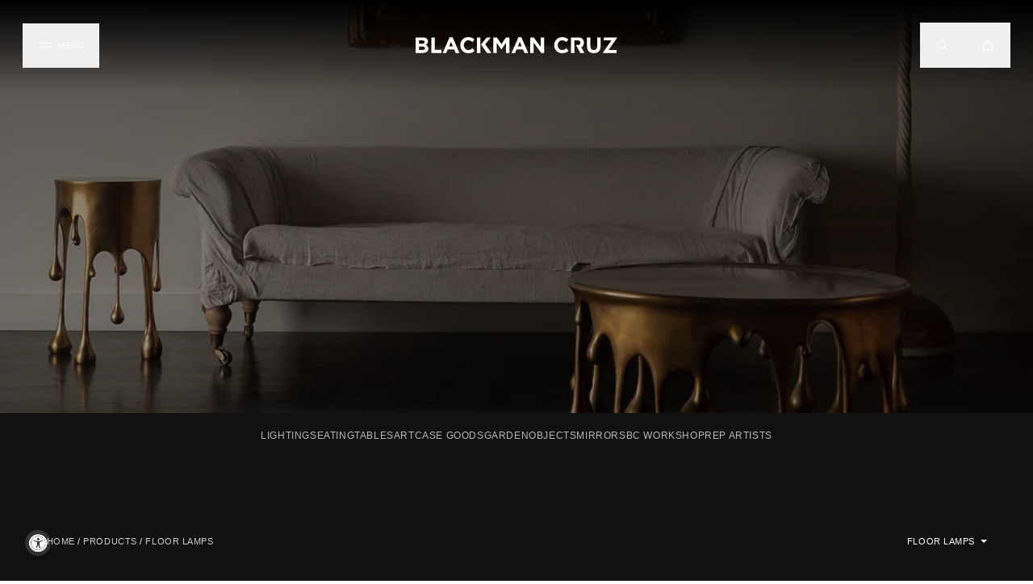

--- FILE ---
content_type: text/html; charset=utf-8
request_url: https://blackmancruz.com/collections/all/floor-lamps
body_size: 22305
content:
<!doctype html>
<html lang="en">
<head>
  <meta name="google-site-verification" content="rOZ4jIoKDh6yNbvD2ym95RPh09Vd4jf9zlxxLTm-wkk" />
  <meta name="google-site-verification" content="Dd86M0-D7ioqcwOQE5vEz8DxqFxUaz0hs28eVtlZAxk" />
  <meta charset="utf-8">
  <meta http-equiv="X-UA-Compatible" content="IE=edge">
  <meta name="viewport" content="width=device-width,initial-scale=1,viewport-fit=cover">
  <meta name="theme-color" content="">
  <link rel="canonical" href="https://blackmancruz.com/collections/all/floor-lamps">
  
  
    <link rel="shortcut icon" href="//blackmancruz.com/cdn/shop/files/192x192_32x32.png?v=1614342843" type="image/png">
  

  
  <title>
    Products
    
 &ndash; Tagged &quot;Floor Lamps&quot;
    
    
      &ndash; Blackman Cruz
    
  </title>

  

  
<meta property="og:site_name" content="Blackman Cruz">
<meta property="og:url" content="https://blackmancruz.com/collections/all/floor-lamps">
<meta property="og:title" content="Products">
<meta property="og:type" content="website">
<meta property="og:description" content="Considered one of the best antique and modern furniture gallery / showrooms in Los Angeles. A resource for interior designers, collectors and architects. ">



  <meta property="og:image" content="http://blackmancruz.com/cdn/shop/files/sample_490f4520-97dc-4456-8fa2-cefcde983490_1024x1024.jpg?v=1725611832">


<meta name="twitter:site" content="@">
<meta name="twitter:card" content="summary_large_image">
<meta name="twitter:title" content="Products">
<meta name="twitter:description" content="Considered one of the best antique and modern furniture gallery / showrooms in Los Angeles. A resource for interior designers, collectors and architects. ">


<link rel="preconnect" href="https://fonts.googleapis.com">
<link rel="preconnect" href="https://fonts.gstatic.com" crossorigin>
<link href="https://fonts.googleapis.com/css2?family=EB+Garamond:ital,wght@0,400..800;1,400..800&display=swap" rel="stylesheet">
<link rel="stylesheet" type="text/css" href="https://cloud.typography.com/6173836/7893992/css/fonts.css" />
<link rel="stylesheet" href="//maxcdn.bootstrapcdn.com/font-awesome/4.3.0/css/font-awesome.min.css">
<link rel="stylesheet" href="https://cdn.jsdelivr.net/npm/swiper@11/swiper-bundle.min.css"/>

<script src="https://cdn.jsdelivr.net/npm/swiper@11/swiper-bundle.min.js"></script>

  <!-- <script src="https://cdn.tailwindcss.com"></script> -->
  <script src="//blackmancruz.com/cdn/shop/t/32/assets/tailwind.js?v=74060902485424021281752698034"></script>
  
  <link href="//blackmancruz.com/cdn/shop/t/32/assets/theme.scss.css?v=90133725138549438251752699144" rel="stylesheet" type="text/css" media="all" />

  <script>
    document.documentElement.className = document.documentElement.className.replace('no-js', 'js');

    window.theme = {
      strings: {
        addToCart: "Add to Cart",
        soldOut: "Sold Out",
        unavailable: "Unavailable"
      },
      moneyFormat: "${{amount_no_decimals}}"
    };
  </script>

  

  

  <script src="//blackmancruz.com/cdn/shop/t/32/assets/vendor.js?v=105036834476855484161752698034" defer="defer"></script>
  <script src="//blackmancruz.com/cdn/shop/t/32/assets/theme.js?v=29876198987344868531752698034" defer="defer"></script>
  <script src="//blackmancruz.com/cdn/shop/t/32/assets/filter.js?v=69243719842997899001752698034" defer="defer"></script>
  <script src="//blackmancruz.com/cdn/shop/t/32/assets/product-zoom.js?v=139337006468323194471752698034" defer="defer"></script>

  <script>window.performance && window.performance.mark && window.performance.mark('shopify.content_for_header.start');</script><meta id="shopify-digital-wallet" name="shopify-digital-wallet" content="/7666617/digital_wallets/dialog">
<meta name="shopify-checkout-api-token" content="da7081a3de3ce6122b40cefb82abd16c">
<meta id="in-context-paypal-metadata" data-shop-id="7666617" data-venmo-supported="false" data-environment="production" data-locale="en_US" data-paypal-v4="true" data-currency="USD">
<link rel="alternate" type="application/atom+xml" title="Feed" href="/collections/all/floor-lamps.atom" />
<script async="async" src="/checkouts/internal/preloads.js?locale=en-US"></script>
<link rel="preconnect" href="https://shop.app" crossorigin="anonymous">
<script async="async" src="https://shop.app/checkouts/internal/preloads.js?locale=en-US&shop_id=7666617" crossorigin="anonymous"></script>
<script id="shopify-features" type="application/json">{"accessToken":"da7081a3de3ce6122b40cefb82abd16c","betas":["rich-media-storefront-analytics"],"domain":"blackmancruz.com","predictiveSearch":true,"shopId":7666617,"locale":"en"}</script>
<script>var Shopify = Shopify || {};
Shopify.shop = "blackmancruz.myshopify.com";
Shopify.locale = "en";
Shopify.currency = {"active":"USD","rate":"1.0"};
Shopify.country = "US";
Shopify.theme = {"name":"Blackman Cruz (2.0.8) – Search update","id":180507214107,"schema_name":"Blackman Cruz","schema_version":"2.0.0","theme_store_id":null,"role":"main"};
Shopify.theme.handle = "null";
Shopify.theme.style = {"id":null,"handle":null};
Shopify.cdnHost = "blackmancruz.com/cdn";
Shopify.routes = Shopify.routes || {};
Shopify.routes.root = "/";</script>
<script type="module">!function(o){(o.Shopify=o.Shopify||{}).modules=!0}(window);</script>
<script>!function(o){function n(){var o=[];function n(){o.push(Array.prototype.slice.apply(arguments))}return n.q=o,n}var t=o.Shopify=o.Shopify||{};t.loadFeatures=n(),t.autoloadFeatures=n()}(window);</script>
<script>
  window.ShopifyPay = window.ShopifyPay || {};
  window.ShopifyPay.apiHost = "shop.app\/pay";
  window.ShopifyPay.redirectState = null;
</script>
<script id="shop-js-analytics" type="application/json">{"pageType":"collection"}</script>
<script defer="defer" async type="module" src="//blackmancruz.com/cdn/shopifycloud/shop-js/modules/v2/client.init-shop-cart-sync_BT-GjEfc.en.esm.js"></script>
<script defer="defer" async type="module" src="//blackmancruz.com/cdn/shopifycloud/shop-js/modules/v2/chunk.common_D58fp_Oc.esm.js"></script>
<script defer="defer" async type="module" src="//blackmancruz.com/cdn/shopifycloud/shop-js/modules/v2/chunk.modal_xMitdFEc.esm.js"></script>
<script type="module">
  await import("//blackmancruz.com/cdn/shopifycloud/shop-js/modules/v2/client.init-shop-cart-sync_BT-GjEfc.en.esm.js");
await import("//blackmancruz.com/cdn/shopifycloud/shop-js/modules/v2/chunk.common_D58fp_Oc.esm.js");
await import("//blackmancruz.com/cdn/shopifycloud/shop-js/modules/v2/chunk.modal_xMitdFEc.esm.js");

  window.Shopify.SignInWithShop?.initShopCartSync?.({"fedCMEnabled":true,"windoidEnabled":true});

</script>
<script>
  window.Shopify = window.Shopify || {};
  if (!window.Shopify.featureAssets) window.Shopify.featureAssets = {};
  window.Shopify.featureAssets['shop-js'] = {"shop-cart-sync":["modules/v2/client.shop-cart-sync_DZOKe7Ll.en.esm.js","modules/v2/chunk.common_D58fp_Oc.esm.js","modules/v2/chunk.modal_xMitdFEc.esm.js"],"init-fed-cm":["modules/v2/client.init-fed-cm_B6oLuCjv.en.esm.js","modules/v2/chunk.common_D58fp_Oc.esm.js","modules/v2/chunk.modal_xMitdFEc.esm.js"],"shop-cash-offers":["modules/v2/client.shop-cash-offers_D2sdYoxE.en.esm.js","modules/v2/chunk.common_D58fp_Oc.esm.js","modules/v2/chunk.modal_xMitdFEc.esm.js"],"shop-login-button":["modules/v2/client.shop-login-button_QeVjl5Y3.en.esm.js","modules/v2/chunk.common_D58fp_Oc.esm.js","modules/v2/chunk.modal_xMitdFEc.esm.js"],"pay-button":["modules/v2/client.pay-button_DXTOsIq6.en.esm.js","modules/v2/chunk.common_D58fp_Oc.esm.js","modules/v2/chunk.modal_xMitdFEc.esm.js"],"shop-button":["modules/v2/client.shop-button_DQZHx9pm.en.esm.js","modules/v2/chunk.common_D58fp_Oc.esm.js","modules/v2/chunk.modal_xMitdFEc.esm.js"],"avatar":["modules/v2/client.avatar_BTnouDA3.en.esm.js"],"init-windoid":["modules/v2/client.init-windoid_CR1B-cfM.en.esm.js","modules/v2/chunk.common_D58fp_Oc.esm.js","modules/v2/chunk.modal_xMitdFEc.esm.js"],"init-shop-for-new-customer-accounts":["modules/v2/client.init-shop-for-new-customer-accounts_C_vY_xzh.en.esm.js","modules/v2/client.shop-login-button_QeVjl5Y3.en.esm.js","modules/v2/chunk.common_D58fp_Oc.esm.js","modules/v2/chunk.modal_xMitdFEc.esm.js"],"init-shop-email-lookup-coordinator":["modules/v2/client.init-shop-email-lookup-coordinator_BI7n9ZSv.en.esm.js","modules/v2/chunk.common_D58fp_Oc.esm.js","modules/v2/chunk.modal_xMitdFEc.esm.js"],"init-shop-cart-sync":["modules/v2/client.init-shop-cart-sync_BT-GjEfc.en.esm.js","modules/v2/chunk.common_D58fp_Oc.esm.js","modules/v2/chunk.modal_xMitdFEc.esm.js"],"shop-toast-manager":["modules/v2/client.shop-toast-manager_DiYdP3xc.en.esm.js","modules/v2/chunk.common_D58fp_Oc.esm.js","modules/v2/chunk.modal_xMitdFEc.esm.js"],"init-customer-accounts":["modules/v2/client.init-customer-accounts_D9ZNqS-Q.en.esm.js","modules/v2/client.shop-login-button_QeVjl5Y3.en.esm.js","modules/v2/chunk.common_D58fp_Oc.esm.js","modules/v2/chunk.modal_xMitdFEc.esm.js"],"init-customer-accounts-sign-up":["modules/v2/client.init-customer-accounts-sign-up_iGw4briv.en.esm.js","modules/v2/client.shop-login-button_QeVjl5Y3.en.esm.js","modules/v2/chunk.common_D58fp_Oc.esm.js","modules/v2/chunk.modal_xMitdFEc.esm.js"],"shop-follow-button":["modules/v2/client.shop-follow-button_CqMgW2wH.en.esm.js","modules/v2/chunk.common_D58fp_Oc.esm.js","modules/v2/chunk.modal_xMitdFEc.esm.js"],"checkout-modal":["modules/v2/client.checkout-modal_xHeaAweL.en.esm.js","modules/v2/chunk.common_D58fp_Oc.esm.js","modules/v2/chunk.modal_xMitdFEc.esm.js"],"shop-login":["modules/v2/client.shop-login_D91U-Q7h.en.esm.js","modules/v2/chunk.common_D58fp_Oc.esm.js","modules/v2/chunk.modal_xMitdFEc.esm.js"],"lead-capture":["modules/v2/client.lead-capture_BJmE1dJe.en.esm.js","modules/v2/chunk.common_D58fp_Oc.esm.js","modules/v2/chunk.modal_xMitdFEc.esm.js"],"payment-terms":["modules/v2/client.payment-terms_Ci9AEqFq.en.esm.js","modules/v2/chunk.common_D58fp_Oc.esm.js","modules/v2/chunk.modal_xMitdFEc.esm.js"]};
</script>
<script>(function() {
  var isLoaded = false;
  function asyncLoad() {
    if (isLoaded) return;
    isLoaded = true;
    var urls = ["https:\/\/accessibly.onthemapmarketing.com\/public\/widget\/run.js?shop=blackmancruz.myshopify.com","https:\/\/chimpstatic.com\/mcjs-connected\/js\/users\/f7c6e3ade5c9f44450e375b3f\/0eed8bdc8703a1c2105efb35a.js?shop=blackmancruz.myshopify.com"];
    for (var i = 0; i < urls.length; i++) {
      var s = document.createElement('script');
      s.type = 'text/javascript';
      s.async = true;
      s.src = urls[i];
      var x = document.getElementsByTagName('script')[0];
      x.parentNode.insertBefore(s, x);
    }
  };
  if(window.attachEvent) {
    window.attachEvent('onload', asyncLoad);
  } else {
    window.addEventListener('load', asyncLoad, false);
  }
})();</script>
<script id="__st">var __st={"a":7666617,"offset":-28800,"reqid":"f3f136d0-9178-4eb3-978b-51ba59282185-1769261922","pageurl":"blackmancruz.com\/collections\/all\/floor-lamps","u":"da6fd832cc81","p":"collection"};</script>
<script>window.ShopifyPaypalV4VisibilityTracking = true;</script>
<script id="captcha-bootstrap">!function(){'use strict';const t='contact',e='account',n='new_comment',o=[[t,t],['blogs',n],['comments',n],[t,'customer']],c=[[e,'customer_login'],[e,'guest_login'],[e,'recover_customer_password'],[e,'create_customer']],r=t=>t.map((([t,e])=>`form[action*='/${t}']:not([data-nocaptcha='true']) input[name='form_type'][value='${e}']`)).join(','),a=t=>()=>t?[...document.querySelectorAll(t)].map((t=>t.form)):[];function s(){const t=[...o],e=r(t);return a(e)}const i='password',u='form_key',d=['recaptcha-v3-token','g-recaptcha-response','h-captcha-response',i],f=()=>{try{return window.sessionStorage}catch{return}},m='__shopify_v',_=t=>t.elements[u];function p(t,e,n=!1){try{const o=window.sessionStorage,c=JSON.parse(o.getItem(e)),{data:r}=function(t){const{data:e,action:n}=t;return t[m]||n?{data:e,action:n}:{data:t,action:n}}(c);for(const[e,n]of Object.entries(r))t.elements[e]&&(t.elements[e].value=n);n&&o.removeItem(e)}catch(o){console.error('form repopulation failed',{error:o})}}const l='form_type',E='cptcha';function T(t){t.dataset[E]=!0}const w=window,h=w.document,L='Shopify',v='ce_forms',y='captcha';let A=!1;((t,e)=>{const n=(g='f06e6c50-85a8-45c8-87d0-21a2b65856fe',I='https://cdn.shopify.com/shopifycloud/storefront-forms-hcaptcha/ce_storefront_forms_captcha_hcaptcha.v1.5.2.iife.js',D={infoText:'Protected by hCaptcha',privacyText:'Privacy',termsText:'Terms'},(t,e,n)=>{const o=w[L][v],c=o.bindForm;if(c)return c(t,g,e,D).then(n);var r;o.q.push([[t,g,e,D],n]),r=I,A||(h.body.append(Object.assign(h.createElement('script'),{id:'captcha-provider',async:!0,src:r})),A=!0)});var g,I,D;w[L]=w[L]||{},w[L][v]=w[L][v]||{},w[L][v].q=[],w[L][y]=w[L][y]||{},w[L][y].protect=function(t,e){n(t,void 0,e),T(t)},Object.freeze(w[L][y]),function(t,e,n,w,h,L){const[v,y,A,g]=function(t,e,n){const i=e?o:[],u=t?c:[],d=[...i,...u],f=r(d),m=r(i),_=r(d.filter((([t,e])=>n.includes(e))));return[a(f),a(m),a(_),s()]}(w,h,L),I=t=>{const e=t.target;return e instanceof HTMLFormElement?e:e&&e.form},D=t=>v().includes(t);t.addEventListener('submit',(t=>{const e=I(t);if(!e)return;const n=D(e)&&!e.dataset.hcaptchaBound&&!e.dataset.recaptchaBound,o=_(e),c=g().includes(e)&&(!o||!o.value);(n||c)&&t.preventDefault(),c&&!n&&(function(t){try{if(!f())return;!function(t){const e=f();if(!e)return;const n=_(t);if(!n)return;const o=n.value;o&&e.removeItem(o)}(t);const e=Array.from(Array(32),(()=>Math.random().toString(36)[2])).join('');!function(t,e){_(t)||t.append(Object.assign(document.createElement('input'),{type:'hidden',name:u})),t.elements[u].value=e}(t,e),function(t,e){const n=f();if(!n)return;const o=[...t.querySelectorAll(`input[type='${i}']`)].map((({name:t})=>t)),c=[...d,...o],r={};for(const[a,s]of new FormData(t).entries())c.includes(a)||(r[a]=s);n.setItem(e,JSON.stringify({[m]:1,action:t.action,data:r}))}(t,e)}catch(e){console.error('failed to persist form',e)}}(e),e.submit())}));const S=(t,e)=>{t&&!t.dataset[E]&&(n(t,e.some((e=>e===t))),T(t))};for(const o of['focusin','change'])t.addEventListener(o,(t=>{const e=I(t);D(e)&&S(e,y())}));const B=e.get('form_key'),M=e.get(l),P=B&&M;t.addEventListener('DOMContentLoaded',(()=>{const t=y();if(P)for(const e of t)e.elements[l].value===M&&p(e,B);[...new Set([...A(),...v().filter((t=>'true'===t.dataset.shopifyCaptcha))])].forEach((e=>S(e,t)))}))}(h,new URLSearchParams(w.location.search),n,t,e,['guest_login'])})(!0,!0)}();</script>
<script integrity="sha256-4kQ18oKyAcykRKYeNunJcIwy7WH5gtpwJnB7kiuLZ1E=" data-source-attribution="shopify.loadfeatures" defer="defer" src="//blackmancruz.com/cdn/shopifycloud/storefront/assets/storefront/load_feature-a0a9edcb.js" crossorigin="anonymous"></script>
<script crossorigin="anonymous" defer="defer" src="//blackmancruz.com/cdn/shopifycloud/storefront/assets/shopify_pay/storefront-65b4c6d7.js?v=20250812"></script>
<script data-source-attribution="shopify.dynamic_checkout.dynamic.init">var Shopify=Shopify||{};Shopify.PaymentButton=Shopify.PaymentButton||{isStorefrontPortableWallets:!0,init:function(){window.Shopify.PaymentButton.init=function(){};var t=document.createElement("script");t.src="https://blackmancruz.com/cdn/shopifycloud/portable-wallets/latest/portable-wallets.en.js",t.type="module",document.head.appendChild(t)}};
</script>
<script data-source-attribution="shopify.dynamic_checkout.buyer_consent">
  function portableWalletsHideBuyerConsent(e){var t=document.getElementById("shopify-buyer-consent"),n=document.getElementById("shopify-subscription-policy-button");t&&n&&(t.classList.add("hidden"),t.setAttribute("aria-hidden","true"),n.removeEventListener("click",e))}function portableWalletsShowBuyerConsent(e){var t=document.getElementById("shopify-buyer-consent"),n=document.getElementById("shopify-subscription-policy-button");t&&n&&(t.classList.remove("hidden"),t.removeAttribute("aria-hidden"),n.addEventListener("click",e))}window.Shopify?.PaymentButton&&(window.Shopify.PaymentButton.hideBuyerConsent=portableWalletsHideBuyerConsent,window.Shopify.PaymentButton.showBuyerConsent=portableWalletsShowBuyerConsent);
</script>
<script data-source-attribution="shopify.dynamic_checkout.cart.bootstrap">document.addEventListener("DOMContentLoaded",(function(){function t(){return document.querySelector("shopify-accelerated-checkout-cart, shopify-accelerated-checkout")}if(t())Shopify.PaymentButton.init();else{new MutationObserver((function(e,n){t()&&(Shopify.PaymentButton.init(),n.disconnect())})).observe(document.body,{childList:!0,subtree:!0})}}));
</script>
<link id="shopify-accelerated-checkout-styles" rel="stylesheet" media="screen" href="https://blackmancruz.com/cdn/shopifycloud/portable-wallets/latest/accelerated-checkout-backwards-compat.css" crossorigin="anonymous">
<style id="shopify-accelerated-checkout-cart">
        #shopify-buyer-consent {
  margin-top: 1em;
  display: inline-block;
  width: 100%;
}

#shopify-buyer-consent.hidden {
  display: none;
}

#shopify-subscription-policy-button {
  background: none;
  border: none;
  padding: 0;
  text-decoration: underline;
  font-size: inherit;
  cursor: pointer;
}

#shopify-subscription-policy-button::before {
  box-shadow: none;
}

      </style>

<script>window.performance && window.performance.mark && window.performance.mark('shopify.content_for_header.end');</script>
<link href="https://monorail-edge.shopifysvc.com" rel="dns-prefetch">
<script>(function(){if ("sendBeacon" in navigator && "performance" in window) {try {var session_token_from_headers = performance.getEntriesByType('navigation')[0].serverTiming.find(x => x.name == '_s').description;} catch {var session_token_from_headers = undefined;}var session_cookie_matches = document.cookie.match(/_shopify_s=([^;]*)/);var session_token_from_cookie = session_cookie_matches && session_cookie_matches.length === 2 ? session_cookie_matches[1] : "";var session_token = session_token_from_headers || session_token_from_cookie || "";function handle_abandonment_event(e) {var entries = performance.getEntries().filter(function(entry) {return /monorail-edge.shopifysvc.com/.test(entry.name);});if (!window.abandonment_tracked && entries.length === 0) {window.abandonment_tracked = true;var currentMs = Date.now();var navigation_start = performance.timing.navigationStart;var payload = {shop_id: 7666617,url: window.location.href,navigation_start,duration: currentMs - navigation_start,session_token,page_type: "collection"};window.navigator.sendBeacon("https://monorail-edge.shopifysvc.com/v1/produce", JSON.stringify({schema_id: "online_store_buyer_site_abandonment/1.1",payload: payload,metadata: {event_created_at_ms: currentMs,event_sent_at_ms: currentMs}}));}}window.addEventListener('pagehide', handle_abandonment_event);}}());</script>
<script id="web-pixels-manager-setup">(function e(e,d,r,n,o){if(void 0===o&&(o={}),!Boolean(null===(a=null===(i=window.Shopify)||void 0===i?void 0:i.analytics)||void 0===a?void 0:a.replayQueue)){var i,a;window.Shopify=window.Shopify||{};var t=window.Shopify;t.analytics=t.analytics||{};var s=t.analytics;s.replayQueue=[],s.publish=function(e,d,r){return s.replayQueue.push([e,d,r]),!0};try{self.performance.mark("wpm:start")}catch(e){}var l=function(){var e={modern:/Edge?\/(1{2}[4-9]|1[2-9]\d|[2-9]\d{2}|\d{4,})\.\d+(\.\d+|)|Firefox\/(1{2}[4-9]|1[2-9]\d|[2-9]\d{2}|\d{4,})\.\d+(\.\d+|)|Chrom(ium|e)\/(9{2}|\d{3,})\.\d+(\.\d+|)|(Maci|X1{2}).+ Version\/(15\.\d+|(1[6-9]|[2-9]\d|\d{3,})\.\d+)([,.]\d+|)( \(\w+\)|)( Mobile\/\w+|) Safari\/|Chrome.+OPR\/(9{2}|\d{3,})\.\d+\.\d+|(CPU[ +]OS|iPhone[ +]OS|CPU[ +]iPhone|CPU IPhone OS|CPU iPad OS)[ +]+(15[._]\d+|(1[6-9]|[2-9]\d|\d{3,})[._]\d+)([._]\d+|)|Android:?[ /-](13[3-9]|1[4-9]\d|[2-9]\d{2}|\d{4,})(\.\d+|)(\.\d+|)|Android.+Firefox\/(13[5-9]|1[4-9]\d|[2-9]\d{2}|\d{4,})\.\d+(\.\d+|)|Android.+Chrom(ium|e)\/(13[3-9]|1[4-9]\d|[2-9]\d{2}|\d{4,})\.\d+(\.\d+|)|SamsungBrowser\/([2-9]\d|\d{3,})\.\d+/,legacy:/Edge?\/(1[6-9]|[2-9]\d|\d{3,})\.\d+(\.\d+|)|Firefox\/(5[4-9]|[6-9]\d|\d{3,})\.\d+(\.\d+|)|Chrom(ium|e)\/(5[1-9]|[6-9]\d|\d{3,})\.\d+(\.\d+|)([\d.]+$|.*Safari\/(?![\d.]+ Edge\/[\d.]+$))|(Maci|X1{2}).+ Version\/(10\.\d+|(1[1-9]|[2-9]\d|\d{3,})\.\d+)([,.]\d+|)( \(\w+\)|)( Mobile\/\w+|) Safari\/|Chrome.+OPR\/(3[89]|[4-9]\d|\d{3,})\.\d+\.\d+|(CPU[ +]OS|iPhone[ +]OS|CPU[ +]iPhone|CPU IPhone OS|CPU iPad OS)[ +]+(10[._]\d+|(1[1-9]|[2-9]\d|\d{3,})[._]\d+)([._]\d+|)|Android:?[ /-](13[3-9]|1[4-9]\d|[2-9]\d{2}|\d{4,})(\.\d+|)(\.\d+|)|Mobile Safari.+OPR\/([89]\d|\d{3,})\.\d+\.\d+|Android.+Firefox\/(13[5-9]|1[4-9]\d|[2-9]\d{2}|\d{4,})\.\d+(\.\d+|)|Android.+Chrom(ium|e)\/(13[3-9]|1[4-9]\d|[2-9]\d{2}|\d{4,})\.\d+(\.\d+|)|Android.+(UC? ?Browser|UCWEB|U3)[ /]?(15\.([5-9]|\d{2,})|(1[6-9]|[2-9]\d|\d{3,})\.\d+)\.\d+|SamsungBrowser\/(5\.\d+|([6-9]|\d{2,})\.\d+)|Android.+MQ{2}Browser\/(14(\.(9|\d{2,})|)|(1[5-9]|[2-9]\d|\d{3,})(\.\d+|))(\.\d+|)|K[Aa][Ii]OS\/(3\.\d+|([4-9]|\d{2,})\.\d+)(\.\d+|)/},d=e.modern,r=e.legacy,n=navigator.userAgent;return n.match(d)?"modern":n.match(r)?"legacy":"unknown"}(),u="modern"===l?"modern":"legacy",c=(null!=n?n:{modern:"",legacy:""})[u],f=function(e){return[e.baseUrl,"/wpm","/b",e.hashVersion,"modern"===e.buildTarget?"m":"l",".js"].join("")}({baseUrl:d,hashVersion:r,buildTarget:u}),m=function(e){var d=e.version,r=e.bundleTarget,n=e.surface,o=e.pageUrl,i=e.monorailEndpoint;return{emit:function(e){var a=e.status,t=e.errorMsg,s=(new Date).getTime(),l=JSON.stringify({metadata:{event_sent_at_ms:s},events:[{schema_id:"web_pixels_manager_load/3.1",payload:{version:d,bundle_target:r,page_url:o,status:a,surface:n,error_msg:t},metadata:{event_created_at_ms:s}}]});if(!i)return console&&console.warn&&console.warn("[Web Pixels Manager] No Monorail endpoint provided, skipping logging."),!1;try{return self.navigator.sendBeacon.bind(self.navigator)(i,l)}catch(e){}var u=new XMLHttpRequest;try{return u.open("POST",i,!0),u.setRequestHeader("Content-Type","text/plain"),u.send(l),!0}catch(e){return console&&console.warn&&console.warn("[Web Pixels Manager] Got an unhandled error while logging to Monorail."),!1}}}}({version:r,bundleTarget:l,surface:e.surface,pageUrl:self.location.href,monorailEndpoint:e.monorailEndpoint});try{o.browserTarget=l,function(e){var d=e.src,r=e.async,n=void 0===r||r,o=e.onload,i=e.onerror,a=e.sri,t=e.scriptDataAttributes,s=void 0===t?{}:t,l=document.createElement("script"),u=document.querySelector("head"),c=document.querySelector("body");if(l.async=n,l.src=d,a&&(l.integrity=a,l.crossOrigin="anonymous"),s)for(var f in s)if(Object.prototype.hasOwnProperty.call(s,f))try{l.dataset[f]=s[f]}catch(e){}if(o&&l.addEventListener("load",o),i&&l.addEventListener("error",i),u)u.appendChild(l);else{if(!c)throw new Error("Did not find a head or body element to append the script");c.appendChild(l)}}({src:f,async:!0,onload:function(){if(!function(){var e,d;return Boolean(null===(d=null===(e=window.Shopify)||void 0===e?void 0:e.analytics)||void 0===d?void 0:d.initialized)}()){var d=window.webPixelsManager.init(e)||void 0;if(d){var r=window.Shopify.analytics;r.replayQueue.forEach((function(e){var r=e[0],n=e[1],o=e[2];d.publishCustomEvent(r,n,o)})),r.replayQueue=[],r.publish=d.publishCustomEvent,r.visitor=d.visitor,r.initialized=!0}}},onerror:function(){return m.emit({status:"failed",errorMsg:"".concat(f," has failed to load")})},sri:function(e){var d=/^sha384-[A-Za-z0-9+/=]+$/;return"string"==typeof e&&d.test(e)}(c)?c:"",scriptDataAttributes:o}),m.emit({status:"loading"})}catch(e){m.emit({status:"failed",errorMsg:(null==e?void 0:e.message)||"Unknown error"})}}})({shopId: 7666617,storefrontBaseUrl: "https://blackmancruz.com",extensionsBaseUrl: "https://extensions.shopifycdn.com/cdn/shopifycloud/web-pixels-manager",monorailEndpoint: "https://monorail-edge.shopifysvc.com/unstable/produce_batch",surface: "storefront-renderer",enabledBetaFlags: ["2dca8a86"],webPixelsConfigList: [{"id":"166592795","configuration":"{\"tagID\":\"2613113196438\"}","eventPayloadVersion":"v1","runtimeContext":"STRICT","scriptVersion":"18031546ee651571ed29edbe71a3550b","type":"APP","apiClientId":3009811,"privacyPurposes":["ANALYTICS","MARKETING","SALE_OF_DATA"],"dataSharingAdjustments":{"protectedCustomerApprovalScopes":["read_customer_address","read_customer_email","read_customer_name","read_customer_personal_data","read_customer_phone"]}},{"id":"144376091","eventPayloadVersion":"v1","runtimeContext":"LAX","scriptVersion":"1","type":"CUSTOM","privacyPurposes":["ANALYTICS"],"name":"Google Analytics tag (migrated)"},{"id":"shopify-app-pixel","configuration":"{}","eventPayloadVersion":"v1","runtimeContext":"STRICT","scriptVersion":"0450","apiClientId":"shopify-pixel","type":"APP","privacyPurposes":["ANALYTICS","MARKETING"]},{"id":"shopify-custom-pixel","eventPayloadVersion":"v1","runtimeContext":"LAX","scriptVersion":"0450","apiClientId":"shopify-pixel","type":"CUSTOM","privacyPurposes":["ANALYTICS","MARKETING"]}],isMerchantRequest: false,initData: {"shop":{"name":"Blackman Cruz","paymentSettings":{"currencyCode":"USD"},"myshopifyDomain":"blackmancruz.myshopify.com","countryCode":"US","storefrontUrl":"https:\/\/blackmancruz.com"},"customer":null,"cart":null,"checkout":null,"productVariants":[],"purchasingCompany":null},},"https://blackmancruz.com/cdn","fcfee988w5aeb613cpc8e4bc33m6693e112",{"modern":"","legacy":""},{"shopId":"7666617","storefrontBaseUrl":"https:\/\/blackmancruz.com","extensionBaseUrl":"https:\/\/extensions.shopifycdn.com\/cdn\/shopifycloud\/web-pixels-manager","surface":"storefront-renderer","enabledBetaFlags":"[\"2dca8a86\"]","isMerchantRequest":"false","hashVersion":"fcfee988w5aeb613cpc8e4bc33m6693e112","publish":"custom","events":"[[\"page_viewed\",{}],[\"collection_viewed\",{\"collection\":{\"id\":\"\",\"title\":\"Products\",\"productVariants\":[{\"price\":{\"amount\":2400.0,\"currencyCode\":\"USD\"},\"product\":{\"title\":\"ADJUSTABLE ARCHITECTURAL FLOOR LAMP, USA, 1930\",\"vendor\":\"Blackman Cruz\",\"id\":\"9969901633819\",\"untranslatedTitle\":\"ADJUSTABLE ARCHITECTURAL FLOOR LAMP, USA, 1930\",\"url\":\"\/products\/adjustable-architectural-floor-lamp-usa-1930s\",\"type\":\"Lighting\"},\"id\":\"51000057266459\",\"image\":{\"src\":\"\/\/blackmancruz.com\/cdn\/shop\/files\/ADJUSTABLEARCHITECTURALFLOORLAMP_USA_1930_Soff.jpg?v=1756937962\"},\"sku\":null,\"title\":\"Default Title\",\"untranslatedTitle\":\"Default Title\"},{\"price\":{\"amount\":6750.0,\"currencyCode\":\"USD\"},\"product\":{\"title\":\"BCW OCTOPUS FLOOR LAMP FROM THE PRIMAL COLLECTION\",\"vendor\":\"BC Workshop\",\"id\":\"9839389966619\",\"untranslatedTitle\":\"BCW OCTOPUS FLOOR LAMP FROM THE PRIMAL COLLECTION\",\"url\":\"\/products\/bcw-octopus-floor-lamp-plaster\",\"type\":\"Lighting\"},\"id\":\"50073638011163\",\"image\":{\"src\":\"\/\/blackmancruz.com\/cdn\/shop\/files\/BCWOCTOPUSFLOORLAMP_PLASTERoff.jpg?v=1742844776\"},\"sku\":\"\",\"title\":\"Default Title\",\"untranslatedTitle\":\"Default Title\"},{\"price\":{\"amount\":6500.0,\"currencyCode\":\"USD\"},\"product\":{\"title\":\"BCW WEDGE FLOOR LAMP\",\"vendor\":\"BC Workshop\",\"id\":\"2279041400894\",\"untranslatedTitle\":\"BCW WEDGE FLOOR LAMP\",\"url\":\"\/products\/wedge-floor-lamp-by-bcw\",\"type\":\"Lighting\"},\"id\":\"20432766500926\",\"image\":{\"src\":\"\/\/blackmancruz.com\/cdn\/shop\/files\/BC_WORKSHOP_WEDGE_FLOOR_LAMP_3_quarters.jpg?v=1720827433\"},\"sku\":\"\",\"title\":\"Default Title\",\"untranslatedTitle\":\"Default Title\"},{\"price\":{\"amount\":45000.0,\"currencyCode\":\"USD\"},\"product\":{\"title\":\"BULLOCKS WILSHIRE LAMP BY ADAM KURTZMAN\",\"vendor\":\"Blackman Cruz\",\"id\":\"7035022114904\",\"untranslatedTitle\":\"BULLOCKS WILSHIRE LAMP BY ADAM KURTZMAN\",\"url\":\"\/products\/bullocks-wilshire-lamp-by-adam-kurtzman\",\"type\":\"Lighting\"},\"id\":\"39878160711768\",\"image\":{\"src\":\"\/\/blackmancruz.com\/cdn\/shop\/files\/BULLOCKSWILSHIRELAMPBYADAMKURTZMANon.jpg?v=1690232628\"},\"sku\":\"\",\"title\":\"Default Title\",\"untranslatedTitle\":\"Default Title\"},{\"price\":{\"amount\":6500.0,\"currencyCode\":\"USD\"},\"product\":{\"title\":\"CHUCH STUDIO 'CEIBA' FLOOR LAMP\",\"vendor\":\"Blackman Cruz\",\"id\":\"8833548648731\",\"untranslatedTitle\":\"CHUCH STUDIO 'CEIBA' FLOOR LAMP\",\"url\":\"\/products\/chuch-studio-ceiba-floor-lamp\",\"type\":\"\"},\"id\":\"47478803104027\",\"image\":{\"src\":\"\/\/blackmancruz.com\/cdn\/shop\/files\/CHUCHSTUDIO_CEIBA_FLOORLAMPoff2.jpg?v=1703273514\"},\"sku\":\"\",\"title\":\"Default Title\",\"untranslatedTitle\":\"Default Title\"},{\"price\":{\"amount\":60000.0,\"currencyCode\":\"USD\"},\"product\":{\"title\":\"Glory by Jane Hallworth\",\"vendor\":\"Jane Hallworth\",\"id\":\"1510873989182\",\"untranslatedTitle\":\"Glory by Jane Hallworth\",\"url\":\"\/products\/glory\",\"type\":\"Lighting\"},\"id\":\"13564348727358\",\"image\":{\"src\":\"\/\/blackmancruz.com\/cdn\/shop\/products\/Glory-Standing-Lamp_Jane_Hallworth_d357204d-e20a-4d6a-aa22-a7b8b9276597.jpg?v=1571439201\"},\"sku\":\"\",\"title\":\"Default Title\",\"untranslatedTitle\":\"Default Title\"},{\"price\":{\"amount\":6875.0,\"currencyCode\":\"USD\"},\"product\":{\"title\":\"Ishmael by Jane Hallworth\",\"vendor\":\"Jane Hallworth\",\"id\":\"1510944899134\",\"untranslatedTitle\":\"Ishmael by Jane Hallworth\",\"url\":\"\/products\/ishmael\",\"type\":\"Lighting\"},\"id\":\"13564440477758\",\"image\":{\"src\":\"\/\/blackmancruz.com\/cdn\/shop\/products\/ISHMAEL-1_grande_e56a5dad-4adc-4221-9adc-b1f3b59664b7.jpg?v=1571439216\"},\"sku\":\"\",\"title\":\"Default Title\",\"untranslatedTitle\":\"Default Title\"},{\"price\":{\"amount\":4300.0,\"currencyCode\":\"USD\"},\"product\":{\"title\":\"MODERNE TORCHIERE IN THE MANNER OF GILBERT ROHDE\",\"vendor\":\"Blackman Cruz\",\"id\":\"8685081755931\",\"untranslatedTitle\":\"MODERNE TORCHIERE IN THE MANNER OF GILBERT ROHDE\",\"url\":\"\/products\/moderne-torchiere-in-the-manner-of-gilbert-rohde\",\"type\":\"Lighting\"},\"id\":\"46949333664027\",\"image\":{\"src\":\"\/\/blackmancruz.com\/cdn\/shop\/files\/MODERNE_TORCHIERE_IN_THE_MANNER_OF_GILBERT_ROHDE_off.jpg?v=1723501823\"},\"sku\":\"\",\"title\":\"Default Title\",\"untranslatedTitle\":\"Default Title\"},{\"price\":{\"amount\":18750.0,\"currencyCode\":\"USD\"},\"product\":{\"title\":\"Ned by Jane Hallworth\",\"vendor\":\"Jane Hallworth\",\"id\":\"1510881689662\",\"untranslatedTitle\":\"Ned by Jane Hallworth\",\"url\":\"\/products\/ned\",\"type\":\"Lighting\"},\"id\":\"13564357771326\",\"image\":{\"src\":\"\/\/blackmancruz.com\/cdn\/shop\/products\/Ned_e22a35b4-71c3-462f-8a56-aec7294d2980.jpg?v=1571439203\"},\"sku\":\"\",\"title\":\"Default Title\",\"untranslatedTitle\":\"Default Title\"},{\"price\":{\"amount\":7200.0,\"currencyCode\":\"USD\"},\"product\":{\"title\":\"Olympian Torchiere\",\"vendor\":\"BC Workshop\",\"id\":\"1510910853182\",\"untranslatedTitle\":\"Olympian Torchiere\",\"url\":\"\/products\/olympian-torchiere\",\"type\":\"Lighting\"},\"id\":\"13564394405950\",\"image\":{\"src\":\"\/\/blackmancruz.com\/cdn\/shop\/products\/Olympian_Floor_Lamp_1_70c21833-e6d7-4a9a-83fc-2b7db7c0c355.jpg?v=1571439214\"},\"sku\":\"\",\"title\":\"Default Title\",\"untranslatedTitle\":\"Default Title\"},{\"price\":{\"amount\":32000.0,\"currencyCode\":\"USD\"},\"product\":{\"title\":\"PAIR OF MONUMENTAL BRONZE OUTDOOR MODERNIST TORCHIERES, 20th Century\",\"vendor\":\"Blackman Cruz\",\"id\":\"9773325811995\",\"untranslatedTitle\":\"PAIR OF MONUMENTAL BRONZE OUTDOOR MODERNIST TORCHIERES, 20th Century\",\"url\":\"\/products\/pair-of-bronze-outdoor-modernist-torchieres-20th-century\",\"type\":\"Lighting\"},\"id\":\"49739758305563\",\"image\":{\"src\":\"\/\/blackmancruz.com\/cdn\/shop\/files\/Pairofbronzeoutdoormodernisttorchieres_20thCenturyoff.jpg?v=1733781701\"},\"sku\":\"\",\"title\":\"Default Title\",\"untranslatedTitle\":\"Default Title\"},{\"price\":{\"amount\":21780.0,\"currencyCode\":\"USD\"},\"product\":{\"title\":\"PEQUOD 4 ARM FLOOR LAMP by Jane Hallworth\",\"vendor\":\"Jane Hallworth\",\"id\":\"2423242457150\",\"untranslatedTitle\":\"PEQUOD 4 ARM FLOOR LAMP by Jane Hallworth\",\"url\":\"\/products\/pequod-4-arm-floor-lamp\",\"type\":\"Lighting\"},\"id\":\"20959378014270\",\"image\":{\"src\":\"\/\/blackmancruz.com\/cdn\/shop\/products\/Quad_Floor_Lamp_Pequod_ON.jpg?v=1571439235\"},\"sku\":\"\",\"title\":\"Default Title\",\"untranslatedTitle\":\"Default Title\"},{\"price\":{\"amount\":8750.0,\"currencyCode\":\"USD\"},\"product\":{\"title\":\"PEQUOD Floor Lamp by Jane Hallworth\",\"vendor\":\"Jane Hallworth\",\"id\":\"2423178526782\",\"untranslatedTitle\":\"PEQUOD Floor Lamp by Jane Hallworth\",\"url\":\"\/products\/pequod-floor-lamp\",\"type\":\"Lighting\"},\"id\":\"20959172788286\",\"image\":{\"src\":\"\/\/blackmancruz.com\/cdn\/shop\/products\/Single_floor_lamp_pequod_ON.jpg?v=1571439234\"},\"sku\":\"\",\"title\":\"Default Title\",\"untranslatedTitle\":\"Default Title\"},{\"price\":{\"amount\":14200.0,\"currencyCode\":\"USD\"},\"product\":{\"title\":\"PINACULO FLOOR LAMP BY THIERRY JEANNOT\",\"vendor\":\"Thierry Jeannot\",\"id\":\"9063698759963\",\"untranslatedTitle\":\"PINACULO FLOOR LAMP BY THIERRY JEANNOT\",\"url\":\"\/products\/pinaculo-floor-lamp-by-thierry-jeannot\",\"type\":\"Lighting\"},\"id\":\"48351424250139\",\"image\":{\"src\":\"\/\/blackmancruz.com\/cdn\/shop\/files\/PinaculoFloorLampbyThierryJeannotoff.jpg?v=1713135127\"},\"sku\":\"\",\"title\":\"Default Title\",\"untranslatedTitle\":\"Default Title\"},{\"price\":{\"amount\":4500.0,\"currencyCode\":\"USD\"},\"product\":{\"title\":\"RENAISSANCE REVIVAL BRASS FLOOR LAMP\",\"vendor\":\"Blackman Cruz\",\"id\":\"8749786693915\",\"untranslatedTitle\":\"RENAISSANCE REVIVAL BRASS FLOOR LAMP\",\"url\":\"\/products\/renaissance-revival-brass-floor-lamp\",\"type\":\"Lighting\"},\"id\":\"47142818152731\",\"image\":{\"src\":\"\/\/blackmancruz.com\/cdn\/shop\/files\/RENAISSANCEREVIVALBRASSFLOORLAMPUPOFF.jpg?v=1699315642\"},\"sku\":\"\",\"title\":\"Default Title\",\"untranslatedTitle\":\"Default Title\"},{\"price\":{\"amount\":5500.0,\"currencyCode\":\"USD\"},\"product\":{\"title\":\"SOMATISCHE VARIATONEN FLOOR LAMP SIGNED G.A. FRISCH\",\"vendor\":\"Blackman Cruz\",\"id\":\"8202283516187\",\"untranslatedTitle\":\"SOMATISCHE VARIATONEN FLOOR LAMP SIGNED G.A. FRISCH\",\"url\":\"\/products\/somatische-variatonen-floor-lamp-signed-g-a-frisch\",\"type\":\"Lighting\"},\"id\":\"44839369703707\",\"image\":{\"src\":\"\/\/blackmancruz.com\/cdn\/shop\/files\/SOMATISCHEVARIATONENFLOORLAMPSIGNEDG.A.FRISCH_1a861f7f-ac99-4c7e-af19-88748286d19a.jpg?v=1717193385\"},\"sku\":\"\",\"title\":\"Default Title\",\"untranslatedTitle\":\"Default Title\"},{\"price\":{\"amount\":24000.0,\"currencyCode\":\"USD\"},\"product\":{\"title\":\"SPECTACULAR GRAND TOUR BRONZE \u0026 SILVER INLAID OIL LAMP STAND, NAPLES, 1902\",\"vendor\":\"Blackman Cruz\",\"id\":\"9823169347867\",\"untranslatedTitle\":\"SPECTACULAR GRAND TOUR BRONZE \u0026 SILVER INLAID OIL LAMP STAND, NAPLES, 1902\",\"url\":\"\/products\/spectacular-grand-tour-bronze-silver-inlaid-oil-lamp-stand-19th-c\",\"type\":\"Lighting\"},\"id\":\"49988841177371\",\"image\":{\"src\":\"\/\/blackmancruz.com\/cdn\/shop\/files\/SPECTACULAR_GRAND_TOUR_BRONZE_SILVER_INLAID_OIL_LAMP_STAND_19TH_C.jpg?v=1740433300\"},\"sku\":\"\",\"title\":\"Default Title\",\"untranslatedTitle\":\"Default Title\"},{\"price\":{\"amount\":9500.0,\"currencyCode\":\"USD\"},\"product\":{\"title\":\"TIFFANY STUDIOS FLOOR LAMP, C1910, NEW YORK\",\"vendor\":\"Blackman Cruz\",\"id\":\"10012757393691\",\"untranslatedTitle\":\"TIFFANY STUDIOS FLOOR LAMP, C1910, NEW YORK\",\"url\":\"\/products\/tiffany-studios-floor-lamp-c1910-new-york\",\"type\":\"Lighting\"},\"id\":\"51192918049051\",\"image\":{\"src\":\"\/\/blackmancruz.com\/cdn\/shop\/files\/TIFFANYSTUDIOSFLOORLAMP_C1910_NEWYORK.gif?v=1760657305\"},\"sku\":null,\"title\":\"Default Title\",\"untranslatedTitle\":\"Default Title\"},{\"price\":{\"amount\":7000.0,\"currencyCode\":\"USD\"},\"product\":{\"title\":\"TROIG FLOOR LAMP BY THIERRY JEANNOT\",\"vendor\":\"Thierry Jeannot\",\"id\":\"8249053970715\",\"untranslatedTitle\":\"TROIG FLOOR LAMP BY THIERRY JEANNOT\",\"url\":\"\/products\/thierry-jeannot-floor-lamp\",\"type\":\"Lighting\"},\"id\":\"45031583449371\",\"image\":{\"src\":\"\/\/blackmancruz.com\/cdn\/shop\/files\/THIERRYJEANNOTFLOORLAMPOFF.jpg?v=1682698333\"},\"sku\":\"\",\"title\":\"Default Title\",\"untranslatedTitle\":\"Default Title\"},{\"price\":{\"amount\":7800.0,\"currencyCode\":\"USD\"},\"product\":{\"title\":\"TROIG II FLOOR LAMP BY THIERRY JEANNOT\",\"vendor\":\"Thierry Jeannot\",\"id\":\"6761210183768\",\"untranslatedTitle\":\"TROIG II FLOOR LAMP BY THIERRY JEANNOT\",\"url\":\"\/products\/sparaxis-floor-lamp-by-thierry-jeannot\",\"type\":\"Lighting\"},\"id\":\"39607370317912\",\"image\":{\"src\":\"\/\/blackmancruz.com\/cdn\/shop\/products\/TROIGIIFLOORLAMPBYTHIERRYJEANNOTon.jpg?v=1665712051\"},\"sku\":\"\",\"title\":\"Default Title\",\"untranslatedTitle\":\"Default Title\"},{\"price\":{\"amount\":4500.0,\"currencyCode\":\"USD\"},\"product\":{\"title\":\"WOOMERA WOODEN FLOOR LAMP, DARK\",\"vendor\":\"Blackman Cruz\",\"id\":\"6830244331608\",\"untranslatedTitle\":\"WOOMERA WOODEN FLOOR LAMP, DARK\",\"url\":\"\/products\/woomera-wooden-floor-lamp-dark\",\"type\":\"Lighting\"},\"id\":\"39686871318616\",\"image\":{\"src\":\"\/\/blackmancruz.com\/cdn\/shop\/files\/WOOMERAWOODENFLOORLAMP_DARK1.jpg?v=1704752060\"},\"sku\":\"\",\"title\":\"Default Title\",\"untranslatedTitle\":\"Default Title\"}]}}]]"});</script><script>
  window.ShopifyAnalytics = window.ShopifyAnalytics || {};
  window.ShopifyAnalytics.meta = window.ShopifyAnalytics.meta || {};
  window.ShopifyAnalytics.meta.currency = 'USD';
  var meta = {"products":[{"id":9969901633819,"gid":"gid:\/\/shopify\/Product\/9969901633819","vendor":"Blackman Cruz","type":"Lighting","handle":"adjustable-architectural-floor-lamp-usa-1930s","variants":[{"id":51000057266459,"price":240000,"name":"ADJUSTABLE ARCHITECTURAL FLOOR LAMP, USA, 1930","public_title":null,"sku":null}],"remote":false},{"id":9839389966619,"gid":"gid:\/\/shopify\/Product\/9839389966619","vendor":"BC Workshop","type":"Lighting","handle":"bcw-octopus-floor-lamp-plaster","variants":[{"id":50073638011163,"price":675000,"name":"BCW OCTOPUS FLOOR LAMP FROM THE PRIMAL COLLECTION","public_title":null,"sku":""}],"remote":false},{"id":2279041400894,"gid":"gid:\/\/shopify\/Product\/2279041400894","vendor":"BC Workshop","type":"Lighting","handle":"wedge-floor-lamp-by-bcw","variants":[{"id":20432766500926,"price":650000,"name":"BCW WEDGE FLOOR LAMP","public_title":null,"sku":""}],"remote":false},{"id":7035022114904,"gid":"gid:\/\/shopify\/Product\/7035022114904","vendor":"Blackman Cruz","type":"Lighting","handle":"bullocks-wilshire-lamp-by-adam-kurtzman","variants":[{"id":39878160711768,"price":4500000,"name":"BULLOCKS WILSHIRE LAMP BY ADAM KURTZMAN","public_title":null,"sku":""}],"remote":false},{"id":8833548648731,"gid":"gid:\/\/shopify\/Product\/8833548648731","vendor":"Blackman Cruz","type":"","handle":"chuch-studio-ceiba-floor-lamp","variants":[{"id":47478803104027,"price":650000,"name":"CHUCH STUDIO 'CEIBA' FLOOR LAMP","public_title":null,"sku":""}],"remote":false},{"id":1510873989182,"gid":"gid:\/\/shopify\/Product\/1510873989182","vendor":"Jane Hallworth","type":"Lighting","handle":"glory","variants":[{"id":13564348727358,"price":6000000,"name":"Glory by Jane Hallworth","public_title":null,"sku":""}],"remote":false},{"id":1510944899134,"gid":"gid:\/\/shopify\/Product\/1510944899134","vendor":"Jane Hallworth","type":"Lighting","handle":"ishmael","variants":[{"id":13564440477758,"price":687500,"name":"Ishmael by Jane Hallworth","public_title":null,"sku":""}],"remote":false},{"id":8685081755931,"gid":"gid:\/\/shopify\/Product\/8685081755931","vendor":"Blackman Cruz","type":"Lighting","handle":"moderne-torchiere-in-the-manner-of-gilbert-rohde","variants":[{"id":46949333664027,"price":430000,"name":"MODERNE TORCHIERE IN THE MANNER OF GILBERT ROHDE","public_title":null,"sku":""}],"remote":false},{"id":1510881689662,"gid":"gid:\/\/shopify\/Product\/1510881689662","vendor":"Jane Hallworth","type":"Lighting","handle":"ned","variants":[{"id":13564357771326,"price":1875000,"name":"Ned by Jane Hallworth","public_title":null,"sku":""}],"remote":false},{"id":1510910853182,"gid":"gid:\/\/shopify\/Product\/1510910853182","vendor":"BC Workshop","type":"Lighting","handle":"olympian-torchiere","variants":[{"id":13564394405950,"price":720000,"name":"Olympian Torchiere","public_title":null,"sku":""}],"remote":false},{"id":9773325811995,"gid":"gid:\/\/shopify\/Product\/9773325811995","vendor":"Blackman Cruz","type":"Lighting","handle":"pair-of-bronze-outdoor-modernist-torchieres-20th-century","variants":[{"id":49739758305563,"price":3200000,"name":"PAIR OF MONUMENTAL BRONZE OUTDOOR MODERNIST TORCHIERES, 20th Century","public_title":null,"sku":""}],"remote":false},{"id":2423242457150,"gid":"gid:\/\/shopify\/Product\/2423242457150","vendor":"Jane Hallworth","type":"Lighting","handle":"pequod-4-arm-floor-lamp","variants":[{"id":20959378014270,"price":2178000,"name":"PEQUOD 4 ARM FLOOR LAMP by Jane Hallworth","public_title":null,"sku":""}],"remote":false},{"id":2423178526782,"gid":"gid:\/\/shopify\/Product\/2423178526782","vendor":"Jane Hallworth","type":"Lighting","handle":"pequod-floor-lamp","variants":[{"id":20959172788286,"price":875000,"name":"PEQUOD Floor Lamp by Jane Hallworth","public_title":null,"sku":""}],"remote":false},{"id":9063698759963,"gid":"gid:\/\/shopify\/Product\/9063698759963","vendor":"Thierry Jeannot","type":"Lighting","handle":"pinaculo-floor-lamp-by-thierry-jeannot","variants":[{"id":48351424250139,"price":1420000,"name":"PINACULO FLOOR LAMP BY THIERRY JEANNOT","public_title":null,"sku":""}],"remote":false},{"id":8749786693915,"gid":"gid:\/\/shopify\/Product\/8749786693915","vendor":"Blackman Cruz","type":"Lighting","handle":"renaissance-revival-brass-floor-lamp","variants":[{"id":47142818152731,"price":450000,"name":"RENAISSANCE REVIVAL BRASS FLOOR LAMP","public_title":null,"sku":""}],"remote":false},{"id":8202283516187,"gid":"gid:\/\/shopify\/Product\/8202283516187","vendor":"Blackman Cruz","type":"Lighting","handle":"somatische-variatonen-floor-lamp-signed-g-a-frisch","variants":[{"id":44839369703707,"price":550000,"name":"SOMATISCHE VARIATONEN FLOOR LAMP SIGNED G.A. FRISCH","public_title":null,"sku":""}],"remote":false},{"id":9823169347867,"gid":"gid:\/\/shopify\/Product\/9823169347867","vendor":"Blackman Cruz","type":"Lighting","handle":"spectacular-grand-tour-bronze-silver-inlaid-oil-lamp-stand-19th-c","variants":[{"id":49988841177371,"price":2400000,"name":"SPECTACULAR GRAND TOUR BRONZE \u0026 SILVER INLAID OIL LAMP STAND, NAPLES, 1902","public_title":null,"sku":""}],"remote":false},{"id":10012757393691,"gid":"gid:\/\/shopify\/Product\/10012757393691","vendor":"Blackman Cruz","type":"Lighting","handle":"tiffany-studios-floor-lamp-c1910-new-york","variants":[{"id":51192918049051,"price":950000,"name":"TIFFANY STUDIOS FLOOR LAMP, C1910, NEW YORK","public_title":null,"sku":null}],"remote":false},{"id":8249053970715,"gid":"gid:\/\/shopify\/Product\/8249053970715","vendor":"Thierry Jeannot","type":"Lighting","handle":"thierry-jeannot-floor-lamp","variants":[{"id":45031583449371,"price":700000,"name":"TROIG FLOOR LAMP BY THIERRY JEANNOT","public_title":null,"sku":""}],"remote":false},{"id":6761210183768,"gid":"gid:\/\/shopify\/Product\/6761210183768","vendor":"Thierry Jeannot","type":"Lighting","handle":"sparaxis-floor-lamp-by-thierry-jeannot","variants":[{"id":39607370317912,"price":780000,"name":"TROIG II FLOOR LAMP BY THIERRY JEANNOT","public_title":null,"sku":""}],"remote":false},{"id":6830244331608,"gid":"gid:\/\/shopify\/Product\/6830244331608","vendor":"Blackman Cruz","type":"Lighting","handle":"woomera-wooden-floor-lamp-dark","variants":[{"id":39686871318616,"price":450000,"name":"WOOMERA WOODEN FLOOR LAMP, DARK","public_title":null,"sku":""}],"remote":false}],"page":{"pageType":"collection","requestId":"f3f136d0-9178-4eb3-978b-51ba59282185-1769261922"}};
  for (var attr in meta) {
    window.ShopifyAnalytics.meta[attr] = meta[attr];
  }
</script>
<script class="analytics">
  (function () {
    var customDocumentWrite = function(content) {
      var jquery = null;

      if (window.jQuery) {
        jquery = window.jQuery;
      } else if (window.Checkout && window.Checkout.$) {
        jquery = window.Checkout.$;
      }

      if (jquery) {
        jquery('body').append(content);
      }
    };

    var hasLoggedConversion = function(token) {
      if (token) {
        return document.cookie.indexOf('loggedConversion=' + token) !== -1;
      }
      return false;
    }

    var setCookieIfConversion = function(token) {
      if (token) {
        var twoMonthsFromNow = new Date(Date.now());
        twoMonthsFromNow.setMonth(twoMonthsFromNow.getMonth() + 2);

        document.cookie = 'loggedConversion=' + token + '; expires=' + twoMonthsFromNow;
      }
    }

    var trekkie = window.ShopifyAnalytics.lib = window.trekkie = window.trekkie || [];
    if (trekkie.integrations) {
      return;
    }
    trekkie.methods = [
      'identify',
      'page',
      'ready',
      'track',
      'trackForm',
      'trackLink'
    ];
    trekkie.factory = function(method) {
      return function() {
        var args = Array.prototype.slice.call(arguments);
        args.unshift(method);
        trekkie.push(args);
        return trekkie;
      };
    };
    for (var i = 0; i < trekkie.methods.length; i++) {
      var key = trekkie.methods[i];
      trekkie[key] = trekkie.factory(key);
    }
    trekkie.load = function(config) {
      trekkie.config = config || {};
      trekkie.config.initialDocumentCookie = document.cookie;
      var first = document.getElementsByTagName('script')[0];
      var script = document.createElement('script');
      script.type = 'text/javascript';
      script.onerror = function(e) {
        var scriptFallback = document.createElement('script');
        scriptFallback.type = 'text/javascript';
        scriptFallback.onerror = function(error) {
                var Monorail = {
      produce: function produce(monorailDomain, schemaId, payload) {
        var currentMs = new Date().getTime();
        var event = {
          schema_id: schemaId,
          payload: payload,
          metadata: {
            event_created_at_ms: currentMs,
            event_sent_at_ms: currentMs
          }
        };
        return Monorail.sendRequest("https://" + monorailDomain + "/v1/produce", JSON.stringify(event));
      },
      sendRequest: function sendRequest(endpointUrl, payload) {
        // Try the sendBeacon API
        if (window && window.navigator && typeof window.navigator.sendBeacon === 'function' && typeof window.Blob === 'function' && !Monorail.isIos12()) {
          var blobData = new window.Blob([payload], {
            type: 'text/plain'
          });

          if (window.navigator.sendBeacon(endpointUrl, blobData)) {
            return true;
          } // sendBeacon was not successful

        } // XHR beacon

        var xhr = new XMLHttpRequest();

        try {
          xhr.open('POST', endpointUrl);
          xhr.setRequestHeader('Content-Type', 'text/plain');
          xhr.send(payload);
        } catch (e) {
          console.log(e);
        }

        return false;
      },
      isIos12: function isIos12() {
        return window.navigator.userAgent.lastIndexOf('iPhone; CPU iPhone OS 12_') !== -1 || window.navigator.userAgent.lastIndexOf('iPad; CPU OS 12_') !== -1;
      }
    };
    Monorail.produce('monorail-edge.shopifysvc.com',
      'trekkie_storefront_load_errors/1.1',
      {shop_id: 7666617,
      theme_id: 180507214107,
      app_name: "storefront",
      context_url: window.location.href,
      source_url: "//blackmancruz.com/cdn/s/trekkie.storefront.8d95595f799fbf7e1d32231b9a28fd43b70c67d3.min.js"});

        };
        scriptFallback.async = true;
        scriptFallback.src = '//blackmancruz.com/cdn/s/trekkie.storefront.8d95595f799fbf7e1d32231b9a28fd43b70c67d3.min.js';
        first.parentNode.insertBefore(scriptFallback, first);
      };
      script.async = true;
      script.src = '//blackmancruz.com/cdn/s/trekkie.storefront.8d95595f799fbf7e1d32231b9a28fd43b70c67d3.min.js';
      first.parentNode.insertBefore(script, first);
    };
    trekkie.load(
      {"Trekkie":{"appName":"storefront","development":false,"defaultAttributes":{"shopId":7666617,"isMerchantRequest":null,"themeId":180507214107,"themeCityHash":"10894398765036024835","contentLanguage":"en","currency":"USD","eventMetadataId":"2f1da5d0-d9f4-4f32-8670-453860733422"},"isServerSideCookieWritingEnabled":true,"monorailRegion":"shop_domain","enabledBetaFlags":["65f19447"]},"Session Attribution":{},"S2S":{"facebookCapiEnabled":false,"source":"trekkie-storefront-renderer","apiClientId":580111}}
    );

    var loaded = false;
    trekkie.ready(function() {
      if (loaded) return;
      loaded = true;

      window.ShopifyAnalytics.lib = window.trekkie;

      var originalDocumentWrite = document.write;
      document.write = customDocumentWrite;
      try { window.ShopifyAnalytics.merchantGoogleAnalytics.call(this); } catch(error) {};
      document.write = originalDocumentWrite;

      window.ShopifyAnalytics.lib.page(null,{"pageType":"collection","requestId":"f3f136d0-9178-4eb3-978b-51ba59282185-1769261922","shopifyEmitted":true});

      var match = window.location.pathname.match(/checkouts\/(.+)\/(thank_you|post_purchase)/)
      var token = match? match[1]: undefined;
      if (!hasLoggedConversion(token)) {
        setCookieIfConversion(token);
        window.ShopifyAnalytics.lib.track("Viewed Product Category",{"currency":"USD","category":"Collection: all","collectionName":"all","nonInteraction":true},undefined,undefined,{"shopifyEmitted":true});
      }
    });


        var eventsListenerScript = document.createElement('script');
        eventsListenerScript.async = true;
        eventsListenerScript.src = "//blackmancruz.com/cdn/shopifycloud/storefront/assets/shop_events_listener-3da45d37.js";
        document.getElementsByTagName('head')[0].appendChild(eventsListenerScript);

})();</script>
  <script>
  if (!window.ga || (window.ga && typeof window.ga !== 'function')) {
    window.ga = function ga() {
      (window.ga.q = window.ga.q || []).push(arguments);
      if (window.Shopify && window.Shopify.analytics && typeof window.Shopify.analytics.publish === 'function') {
        window.Shopify.analytics.publish("ga_stub_called", {}, {sendTo: "google_osp_migration"});
      }
      console.error("Shopify's Google Analytics stub called with:", Array.from(arguments), "\nSee https://help.shopify.com/manual/promoting-marketing/pixels/pixel-migration#google for more information.");
    };
    if (window.Shopify && window.Shopify.analytics && typeof window.Shopify.analytics.publish === 'function') {
      window.Shopify.analytics.publish("ga_stub_initialized", {}, {sendTo: "google_osp_migration"});
    }
  }
</script>
<script
  defer
  src="https://blackmancruz.com/cdn/shopifycloud/perf-kit/shopify-perf-kit-3.0.4.min.js"
  data-application="storefront-renderer"
  data-shop-id="7666617"
  data-render-region="gcp-us-east1"
  data-page-type="collection"
  data-theme-instance-id="180507214107"
  data-theme-name="Blackman Cruz"
  data-theme-version="2.0.0"
  data-monorail-region="shop_domain"
  data-resource-timing-sampling-rate="10"
  data-shs="true"
  data-shs-beacon="true"
  data-shs-export-with-fetch="true"
  data-shs-logs-sample-rate="1"
  data-shs-beacon-endpoint="https://blackmancruz.com/api/collect"
></script>
</head>

<body id="products" class="template-collection template-">
  <nav class="screenreader-text">
      <a href="#main-content">Skip to content</a>
      <a href="#main-nav">Skip to navigation</a>
  </nav>

  

  <div id="shopify-section-header" class="shopify-section"><div id="searchDrawer" class="absolute top-0 left-0 z-40 w-full px-5 md:p-10 bg-white hidden slideDown">
  <form action="/search" method="get" class="search text-center" role="search" id="search">
  <button class="search__icon">
    <span class="screenreader-text">Search</span>
  </button>
  <input 
    id="searchInput"
    class="search__input m-0"
    type="search"
    name="q"
    autofocus
    placeholder="Start typing and hit enter to search..."
    aria-label="Start typing and hit enter to search..."]
    required>
  <button id="search__close" class="text-black">✕</button>
</form>

<script defer>
  const SearchClose = document.getElementById("search__close")

   SearchClose.addEventListener("click", function(){
    SearchDrawer.classList.toggle("hidden")
  });
  
</script>

</div>
  
<header class=" absolute  w-full  z-20 group overflow-y-scroll max-h-screen">
 <div class="bar flex justify-between items-center p-3 md:p-7 text-white">
  <div class="w-1/3">
    <button aria-label="Menu" id="menuButton" class="p-5 flex items-center gap-2 text-[10px] uppercase tracking-wider">
      <style>
  .menuIcon {
    position: relative;
    height: 6px;
    width: 14px;
    margin-top: -1px;
    margin-right: 10px;
}
.menuIcon div {
    position: absolute;
    height: 1px;
    width: 15px;
    background: #FFF;
    transition: .15s;
}
.menuIcon div:nth-child(2) {
    bottom: 0;
}

.active .menuIcon div:nth-child(1) {
    top: 50%;
    transform: rotate(45deg);
}
  
.active .menuIcon div:nth-child(2) {
    top: 50%;
    transform: rotate(-45deg);
}
</style>

<div class="menuIcon">
  <div></div>
  <div></div>
</div>
      <div class="hidden md:block group-[.active]:hidden">Menu</div>
    </button>
  </div>
  <div class="w-[250px]">
    <a href="/" itemprop="url" >
     <svg style="overflow:visible" version="1.1" viewBox="0 0 299 24" xmlns="http://www.w3.org/2000/svg" xmlns:xlink="http://www.w3.org/1999/xlink">
  <title>Blackman Cruz</title>
  <g fill="none" fill-rule="evenodd">
    <g transform="translate(204.5)">
      <polygonpoints="94.595 12.032 94.595 0.065185 0.80561 0.065185 0.80561 23.999 94.595 23.999"/>
      <path d="m44.914 8.139c0-4.7507-3.2734-7.6533-8.7297-7.6533h-10.582v23.093h5.0915v-18.639h5.0603c2.4792 0 4.001 1.287 4.001 3.4637 0 1.9465-1.421 3.4077-3.9012 3.4077h-2.7599l6.5613 11.767h5.9543l-4.6954-8.4653c0.76611-0.364 4-1.6644 4-6.9741zm49.681-7.6533h-20.004v4.4541h11.06l-12.835 18.639h20.656v-4.453h-11.935l13.057-18.64zm-35.014 23.461c5.8025 0 10.102-2.913 10.102-10.431v-13.03h-5.0904v13.147c0 4.0496-2.3378 5.6477-5.0114 5.6477-3.0062 0-4.9761-1.8428-4.9761-5.6477v-13.147h-5.0925v13.195c0 7.4179 4.4418 10.266 10.069 10.266zm-46.738-23.882c4.5042 0 7.1892 1.6541 9.158 3.5881l-3.2401 3.7281c-1.4948-1.3544-3.3233-2.6102-5.9179-2.6102-4.2547 0-6.7141 3.6825-6.7141 7.2624 0 3.584 2.4657 7.2676 6.7141 7.2676 3.1611 0 5.2152-1.9911 6.0125-2.7004l3.2017 3.7468c-0.88981 0.88044-3.5073 3.6524-9.2141 3.6524-7.368 0-12.037-5.6394-12.037-11.966 0-6.5354 4.7225-11.968 12.037-11.968z" fill="#FFF" mask="url(#d)"/>
    </g>
    <polygon points="190.45 0.065185 0 0.065185 0 24 190.45 24"/>
    <path d="m139.09 0.48581v23.093h-5.0519v-15.076l-6.9909 9.8643h-0.11003l-6.7127-9.8v15.012h-4.9865v-22.299l-0.54287-0.79333h5.6104l6.8321 9.969 6.7781-9.969h5.1744zm46.336 0h5.0177v23.093h-4.3253l-11.195-15.401v15.401h-5.0187v-22.306l-0.56882-0.78711h5.7183l10.372 14.218v-14.218zm-147.13 18.474v4.619h-14.896v-23.093h5.0851v18.474h9.8111zm-27.697-4.9156h-5.6467v5.0804h5.8117c1.8705 0 3.0621-1.1532 3.0621-2.5397 0-1.4778-0.8906-2.5407-3.2271-2.5407zm-0.35707-9.1052h-5.2896v4.8824h5.2896c1.9639 0 2.9894-0.8203 2.9894-2.4723 0-1.4799-1.0536-2.4101-2.9894-2.4101zm0.42765 18.64h-10.67v-23.093h10.656c4.7218 0 7.6282 2.2431 7.6282 5.8727 0 3.6939-2.5244 4.8658-3.7316 5.1458 1.8528 0.41585 4.3264 2.1373 4.3264 5.7068 0 4.1025-3.3911 6.3674-8.2095 6.3674zm67.503-23.514c4.4966 0 7.1788 1.653 9.1437 3.5881l-3.2354 3.7281c-1.4926-1.3544-3.3185-2.6102-5.9083-2.6102-4.2506 0-6.7054 3.6825-6.7054 7.2624 0 3.584 2.4632 7.2676 6.7054 7.2676 3.1565 0 5.2066-1.9911 6.0017-2.7004l3.1991 3.7468c-0.88956 0.87941-3.5032 3.6524-9.2008 3.6524-7.3583 0-12.021-5.6394-12.021-11.966 0-6.5354 4.7166-11.968 12.021-11.968zm79.083 13.848l-2.8078-6.691-2.9043 6.691h5.7121zm4.0866 9.6662l-2.1902-5.179h-9.5859l-2.2244 5.179h-5.1837l9.752-22.307-0.40067-0.95096h5.3104l10.027 23.258h-5.5045zm-106.09-9.6662l-2.8078-6.691-2.9043 6.691h5.7121zm4.0866 9.6662l-2.1891-5.179h-9.5859l-2.2255 5.179h-5.1827l9.7509-22.307-0.40067-0.95096h5.3114l10.027 23.258h-5.5055zm31.571 0h5.0862v-23.093h-5.0862v23.093zm5.9114-12.477l8.5531-10.616h6.1117l-8.3984 10.258 9.2195 12.834h-6.4709l-9.015-12.477z" fill="#FFF" mask="url(#c)"/>
  </g>
</svg>
    </a>
  </div>
  <div class="w-1/3 flex justify-end items-center">
    
    <button id="searchButton" aria-label="Search" class="block p-3 md:p-5">
     <div class="w-[16px]">
         <svg  viewBox="0 0 24 24">
           <path fill-rule="evenodd" fill="#FFF" clip-rule="evenodd" d="M16.5 11a6.5 6.5 0 1 1-13 0 6.5 6.5 0 0 1 13 0Zm-.797 5.61a8 8 0 1 1 .948-1.163l5.331 4.479-.964 1.148-5.315-4.464Z"></path>
         </svg>
       </div>         
    </button>
    <button aria-label="Cart" class="p-3 md:p-5 show-hide-cart">
      <div class="w-[16px]">
        <svg id="cart" viewBox="0 0 24 24">
          <path fill-rule="evenodd" fill="#FFF" clip-rule="evenodd" d="M12 2.25A3.75 3.75 0 0 0 8.25 6v1H3v15h18V7h-5.25V6A3.75 3.75 0 0 0 12 2.25Zm2.25 6.25V12h1.5V8.5h3.75v12h-15v-12h3.75V12h1.5V8.5h4.5Zm0-1.5V6a2.25 2.25 0 0 0-4.5 0v1h4.5Z"></path>
        </svg>
      </div>
    </button>
  </div>
 </div>
</header>

<div id="menuDrawer" class="hidden fixed top-0 left-0 h-screen  w-full z-50 overflow-y-scroll">
  <div class="slideLeft absolute top-0 left-0 z-40 bg-white w-full md:max-w-[400px] min-h-[100vh] pb-10">
    <div class="flex flex-col flex-wrap text-sm uppercase tracking-wider  text-black px-3 md:px-7" >
      <div id="mainMenu">
        <div class="py-2 h-[80px] md:h-[112px] flex items-center">
             <button id="closeMenuButton" class="invert active flex items-center p-5">
               <style>
  .menuIcon {
    position: relative;
    height: 6px;
    width: 14px;
    margin-top: -1px;
    margin-right: 10px;
}
.menuIcon div {
    position: absolute;
    height: 1px;
    width: 15px;
    background: #FFF;
    transition: .15s;
}
.menuIcon div:nth-child(2) {
    bottom: 0;
}

.active .menuIcon div:nth-child(1) {
    top: 50%;
    transform: rotate(45deg);
}
  
.active .menuIcon div:nth-child(2) {
    top: 50%;
    transform: rotate(-45deg);
}
</style>

<div class="menuIcon">
  <div></div>
  <div></div>
</div>
             </button>
        </div>
         <div class="flex flex-col gap-7 px-5">
           
              
                
                  <a style="color: " href="/collections/arrivals">New Arrivals  </a>
               
           
              
                
                  <a style="color: " href="/collections/lighting">Lighting  </a>
               
           
              
                
                  <a style="color: " href="/collections/seating">Seating  </a>
               
           
              
                
                  <a style="color: " href="/collections/tables">Tables  </a>
               
           
              
                
                  <a style="color: " href="/collections/art">Art  </a>
               
           
              
                
                  <a style="color: " href="/collections/case-goods">Case Goods  </a>
               
           
              
                
                  <a style="color: " href="/collections/garden">Garden  </a>
               
           
              
                
                  <a style="color: " href="/collections/objects">Objects  </a>
               
           
              
                
                  <a style="color: " href="/collections/mirrors">Mirrors  </a>
               
           
              
                
                  <a style="color: " href="/collections/bc-workshop">BC Workshop  </a>
               
           
              
                
                  <a style="color: " href="/pages/represented-artists">Represented Artists  </a>
               
           
         </div>
        <div class="text-[11px] text-zinc-600 flex flex-col gap-3 mt-10 px-5 stepFadeIn">
            <a href="https://blackmancruz.us12.list-manage.com/subscribe/post?u=f7c6e3ade5c9f44450e375b3f&id=5ac9be3c50&EMAIL" target="blank">Mailing list</a>
             <a href="/pages/about">About</a>
             <a href="/pages/contact-us">Contact us</a>
          <!-- 
              <a href="/pages/about">About</a>
              
              <a href="/pages/contact-us">Contact us</a>
              
              <a href="/pages/faqs">FAQs</a>
              
              <a href="/pages/care-instructions">Care Instructions</a>
              
              <a href="/pages/terms-conditions">Shipping & Returns</a>
               -->
        </div>
      </div>
      <div id="subMenu" class="hidden fadeIn">
        <div class="p-7 px-5  flex items-center">
          <button class="back uppercase text-xs flex gap-2 items-center opacity-70">
              <svg xmlns="http://www.w3.org/2000/svg" fill="none" viewBox="0 0 24 24" stroke-width="1.5" stroke="currentColor" class="size-4">
  <path stroke-linecap="round" stroke-linejoin="round" d="M15.75 19.5 8.25 12l7.5-7.5" />
</svg>

              <div>Back</div>
          </button>
        </div>
        
          
            <div class="subMenu hidden flex flex-col gap-7 px-5">
                
                  <a href="/collections/lighting/Chandeliers">Chandeliers</a>
                
                  <a href="/collections/lighting/Floor-Lamps">Floor Lamps</a>
                
                  <a href="/collections/lighting/Sconces">Sconces</a>
                
                  <a href="/collections/lighting/Table-Lamps">Table Lamps</a>
                
                <a href="/collections/lighting">View all</a>
            </div>
           
        
          
            <div class="subMenu hidden flex flex-col gap-7 px-5">
                
                  <a href="/collections/seating/Dining-Chairs">Dining Chairs</a>
                
                  <a href="/collections/seating/Lounge-Chairs">Lounge Chairs</a>
                
                  <a href="/collections/seating/Sofas">Sofas</a>
                
                  <a href="/collections/seating/Stools">Stools</a>
                
                  <a href="/collections/seating/Benches">Benches</a>
                
                  <a href="/collections/seating/Occasional-Chairs">Occasional Chairs</a>
                
                  <a href="/collections/seating/Daybeds">Daybeds</a>
                
                  <a href="/collections/seating/Pillows">Pillows</a>
                
                <a href="/collections/seating">View all</a>
            </div>
           
        
          
            <div class="subMenu hidden flex flex-col gap-7 px-5">
                
                  <a href="/collections/tables/Dining-tables">Dining Tables</a>
                
                  <a href="/collections/tables/Desks">Desks</a>
                
                  <a href="/collections/tables/Coffee-Tables">Coffee Tables</a>
                
                  <a href="/collections/tables/Side-Tables">Side Tables</a>
                
                  <a href="/collections/tables/Consoles">Consoles</a>
                
                  <a href="/collections/tables/Center-Tables">Center Tables</a>
                
                  <a href="/collections/tables/Pedestals-&-Sculpting-Tables">Pedestals & Sculpting Tables</a>
                
                <a href="/collections/tables">View all</a>
            </div>
           
        
          
            <div class="subMenu hidden flex flex-col gap-7 px-5">
                
                  <a href="/collections/art/Automatons">Automatons</a>
                
                  <a href="/collections/erotica">Erotica</a>
                
                  <a href="/collections/art/Ethnic-&-Religious">Ethnic & Religious</a>
                
                  <a href="/collections/art/paintings-prints">Paintings & Prints</a>
                
                  <a href="/collections/art/photography">Photography</a>
                
                  <a href="/collections/art/Sculptures">Sculpture</a>
                
                <a href="/collections/art">View all</a>
            </div>
           
        
          
            <div class="subMenu hidden flex flex-col gap-7 px-5">
                
                  <a href="/collections/case-goods/Buffets-&-Servers">Buffets & Servers</a>
                
                  <a href="/collections/case-goods/Cabinets-&-Bars">Cabinets & Bars</a>
                
                  <a href="/collections/case-goods/Chests-&-Dressers">Chests & Dressers</a>
                
                  <a href="/collections/case-goods/Vitrines-&-Bookcases">Vitrines & Bookcases </a>
                
                <a href="/collections/case-goods">View all</a>
            </div>
           
        
          
            <div class="subMenu hidden flex flex-col gap-7 px-5">
                
                  <a href="/collections/garden/Planters-&-Urns">Planters & Urns</a>
                
                  <a href="/collections/garden/Fountains-&-Sculptures">Fountains & Sculptures</a>
                
                  <a href="/collections/garden/furniture">Furniture</a>
                
                <a href="/collections/garden">View all</a>
            </div>
           
        
          
            <div class="subMenu hidden flex flex-col gap-7 px-5">
                
                  <a href="/collections/objects/Architectural">Architectural</a>
                
                  <a href="/collections/objects/Candlesticks">Candlesticks</a>
                
                  <a href="/collections/objects/Clocks">Clocks</a>
                
                  <a href="/collections/objects/Housewares">Housewares</a>
                
                  <a href="/collections/objects/Mechanical">Mechanical</a>
                
                  <a href="/collections/objects/Rugs+Pillows">Rugs & Pillows</a>
                
                  <a href="/collections/objects/Screens-&-Panels">Screens & Panels</a>
                
                  <a href="/collections/objects/Scientific">Scientific</a>
                
                  <a href="/collections/objects/Other">Other</a>
                
                <a href="/collections/objects">View all</a>
            </div>
           
        
          
            <div class="subMenu hidden flex flex-col gap-7 px-5">
                
                  <a href="/collections/mirrors/Wall">Wall</a>
                
                  <a href="/collections/mirrors/Table-Mirrors">Table</a>
                
                  <a href="/collections/mirrors/Dressing">Dressing</a>
                
                <a href="/collections/mirrors">View all</a>
            </div>
           
        
         
          
            <div class="subMenu hidden flex flex-col gap-7 px-5 ">
                
                  <a href="/collections/bc-lighting-2">Lighting</a>
                
                  <a href="/collections/bc-seating">Seating</a>
                
                  <a href="/collections/bc-tables">Tables</a>
                
                  <a href="/collections/bc-mirrors">Mirrors</a>
                
                  <a href="/collections/bc-workshop-garden-1">Garden</a>
                
                  <a href="/collections/bc-objects">Objects</a>
                
                <a href="/collections/bc-workshop">View all</a>
            </div>
           
        
          
            <div class="subMenu hidden flex flex-col gap-7 px-5 ">
                
                  <a href="/collections/mike-diaz">Mike Diaz</a>
                
                  <a href="/collections/jane-hallworth">Jane Hallworth</a>
                
                  <a href="/collections/thierry-jeannot">Thierry Jeannot</a>
                
                  <a href="/collections/patricia-larsen">Patricia Larsen</a>
                
                  <a href="/collections/lika-moore">Lika Moore</a>
                
                  <a href="/collections/dan-pollock">Dan Pollock</a>
                
                  <a href="/collections/diane-tintor">Diane Tintor</a>
                
                  <a href="/collections/gianni-vallino">Gianni Vallino</a>
                
                <a href="/pages/represented-artists">View all</a>
            </div>
           
        
      </div>
    </div>
  </div>
  <div id="curtain" class="fadeInHalf absolute top-0 left-0 cursor-pointer w-full h-screen bg-black opacity-50 z-20"></div>
</div>

<script defer>
  const menuButton = document.getElementById("menuButton")
  const closeMenuButton = document.getElementById("closeMenuButton")
  const closeCurtain = document.getElementById("curtain")

  const menuItems = document.querySelectorAll(".menuItem");
  const mainMenu = document.querySelectorAll("#mainMenu")[0];
  const subMenu = document.querySelectorAll("#subMenu")[0];
  const subMenus = document.querySelectorAll(".subMenu");

  
  const back = document.querySelectorAll(".back");
  
  back.forEach(function(elem) {
    elem.addEventListener("click", function() {
      
      mainMenu.classList.remove("hidden")
      subMenu.classList.add("hidden")
      
      subMenus.forEach(function(elem) {
        elem.classList.add("hidden")
      });
    });
  });
  
  menuItems.forEach(function(elem, index) {
    elem.addEventListener("click", function() {
      mainMenu.classList.add("hidden")
      subMenu.classList.remove("hidden")
      subMenus[index].classList.remove("hidden")
    });
  });
  
  const drawer = document.getElementById("menuDrawer")

  menuButton.addEventListener("click", function(){
    drawer.classList.remove("hidden")
  });

  closeMenuButton.addEventListener("click", function(){
    drawer.classList.add("hidden")
  });

  closeCurtain.addEventListener("click", function(){
    drawer.classList.add("hidden")
  });

  const SearchButton = document.getElementById("searchButton")
  const SearchDrawer = document.getElementById("searchDrawer")
  const SearchInput = document.getElementById("searchInput")
  

   SearchButton.addEventListener("click", function(){
    SearchDrawer.classList.toggle("hidden")
    SearchInput.focus()
  });

 

  function reportWindowSize() {
    SearchDrawer.classList.add("hidden")
  }

window.onresize = reportWindowSize;
  
</script>

</div>

  <main role="main" id="main-content">
    
  <section class="collection-banner">
    <figure class="banner__image objFit">
    
      
      <img 
      data-src="//blackmancruz.com/cdn/shop/t/32/assets/default-banner_1400x700.jpg?v=12919375589506086551752698034"
      data-srcset="//blackmancruz.com/cdn/shop/t/32/assets/default-banner_2000x700.jpg?v=12919375589506086551752698034 2000w,
                //blackmancruz.com/cdn/shop/t/32/assets/default-banner_1400x700.jpg?v=12919375589506086551752698034 1400w,
                //blackmancruz.com/cdn/shop/t/32/assets/default-banner_1020x700.jpg?v=12919375589506086551752698034 1020w,
                //blackmancruz.com/cdn/shop/t/32/assets/default-banner_800x574.jpg?v=12919375589506086551752698034 800w,
                //blackmancruz.com/cdn/shop/t/32/assets/default-banner_600x460.jpg?v=12919375589506086551752698034 600w,
                //blackmancruz.com/cdn/shop/t/32/assets/default-banner_400x345.jpg?v=12919375589506086551752698034 400w"
        sizes="100vw"
      alt="Products">
    
    </figure>
  
    <!-- <div class="absolute bottom-10 w-full">
      <h1 class="text-center text-[28px]">Products</h1>
    </div> -->
  
  </section>

  <div id="shopify-section-collection-filter" class="shopify-section">
  
   <!-- <div>
      <ul class="p-5 filter__list flex overflow-y-scroll md:flex-wrap md:justify-center gap-3 gap-y-2 uppercase text-xs max-w-[1000px] mx-auto">
       
         
        
         
        
         
        
         
        
         
           
         
        
         
           
             <li><a href="/collections/bc-art" class="whitespace-nowrap"> Art</a></li>
           
         
        
         
           
             <li><a href="/collections/bc-workshop-garden-1" class="whitespace-nowrap"> Garden</a></li>
           
         
        
         
           
             <li><a href="/collections/bc-lighting-2" class="whitespace-nowrap"> Lighting</a></li>
           
         
        
         
           
             <li><a href="/collections/bc-mirrors" class="whitespace-nowrap"> Mirrors</a></li>
           
         
        
         
           
             <li><a href="/collections/bc-objects" class="whitespace-nowrap"> Objects</a></li>
           
         
        
         
           
             <li><a href="/collections/bc-seating" class="whitespace-nowrap"> Seating</a></li>
           
         
        
         
           
             <li><a href="/collections/bc-tables" class="whitespace-nowrap"> Tables</a></li>
           
         
        
         
        
         
        
         
        
         
        
         
        
         
        
         
        
         
        
         
        
         
        
         
        
         
        
         
        
         
        
         
        
         
        
         
        
         
        
         
        
         
        
         
        
         
        
         
        
         
        
         
        
         
        
         
        
       <li><a href="/collections/all" class="whitespace-nowrap">View All</a></li>
      </ul>
    </div> -->
  


  <div class="text-xs tracking-wider categories" >
   
    <div class="p-5 w-full flex justify-center flex-wrap gap-5 uppercase bg-[#111] text-white">
       <!-- <a href="https://blackmancruz.com/collections/arrivals" class="opacity-70">New Arrivals</a> -->
        
            <a href="/collections/lighting" class="opacity-70">Lighting</a>
        
            <a href="/collections/seating" class="opacity-70">Seating</a>
        
            <a href="/collections/tables" class="opacity-70">Tables</a>
        
            <a href="/collections/art" class="opacity-70">Art</a>
        
            <a href="/collections/case-goods" class="opacity-70">Case Goods</a>
        
            <a href="/collections/garden" class="opacity-70">Garden</a>
        
            <a href="/collections/objects" class="opacity-70">Objects</a>
        
            <a href="/collections/mirrors" class="opacity-70">Mirrors</a>
        
       <a href="/collections/bc-workshop" class="opacity-70">BC Workshop</a>
       <a href="/pages/represented-artists" class="opacity-70">REP ARTISTS</a>
    </div>
  </div>
  
</div>

  <section class="collection">
    <div class="relative z-40 flex justify-between uppercase text-[11px] p-2 md:p-5 tracking-wider">
      <div>
          <a href="/" class="opacity-80 hover:opacity-100">Home</a> / 
          
            <a href="/collections/all" class="opacity-80 hover:opacity-100">Products</a> / 
            <a href="/collections/all" class="opacity-80 hover:opacity-100">Floor Lamps</a>
          
        
      </div>
      <div>
         <div class="collection-filter__filters">
            <div class="collection-filter__filter filter uppercase">
              <a href="javascript:void('')" class="filter__title">
                
                
                  
                
                  
                
                  
                
                  
                
                  
                
                  
                
                  
                
                  
                
                  
                
                  
                
                  
                
                  
                
                  
                
                  
                
                  
                
                  
                
                  
                
                  
                
                  
                
                  
                
                  
                
                  
                    
                    Floor Lamps
                  
                
                  
                
                  
                
                  
                
                  
                
                  
                
                  
                
                  
                
                  
                
                  
                
                  
                
                  
                
                  
                
                  
                
                  
                
                  
                
                  
                
                  
                
                  
                
                  
                
                  
                
                  
                
                  
                
                  
                
                  
                
                  
                
                  
                
                  
                
                  
                
                  
                
                  
                
                  
                
                  
                
                
              </a>
              <ul class="filter__list">
                <!-- <li class="mb-3"><a href="/collections/all">All</a></li>
                <li class="cursor-not-allowed mb-3">BC Workshop</li>
                <li class="border-zinc-500 border-b cursor-not-allowed pb-3 mb-3">Represented Artists</li>
                   -->
                
                    <li class="mb-3"><a href="/collections/all/architectural" title="Show products matching tag Architectural">Architectural</a></li>
                  
                    <li class="mb-3"><a href="/collections/all/armoires" title="Show products matching tag Armoires">Armoires</a></li>
                  
                    <li class="mb-3"><a href="/collections/all/automatons" title="Show products matching tag Automatons">Automatons</a></li>
                  
                    <li class="mb-3"><a href="/collections/all/benches" title="Show products matching tag Benches">Benches</a></li>
                  
                    <li class="mb-3"><a href="/collections/all/boudoir" title="Show products matching tag boudoir">boudoir</a></li>
                  
                    <li class="mb-3"><a href="/collections/all/buffets-servers" title="Show products matching tag Buffets &amp; Servers">Buffets & Servers</a></li>
                  
                    <li class="mb-3"><a href="/collections/all/cabinets-bars" title="Show products matching tag Cabinets &amp; Bars">Cabinets & Bars</a></li>
                  
                    <li class="mb-3"><a href="/collections/all/candlesticks" title="Show products matching tag Candlesticks">Candlesticks</a></li>
                  
                    <li class="mb-3"><a href="/collections/all/center-tables" title="Show products matching tag Center Tables">Center Tables</a></li>
                  
                    <li class="mb-3"><a href="/collections/all/chandeliers" title="Show products matching tag Chandeliers">Chandeliers</a></li>
                  
                    <li class="mb-3"><a href="/collections/all/chests-dressers" title="Show products matching tag Chests &amp; Dressers">Chests & Dressers</a></li>
                  
                    <li class="mb-3"><a href="/collections/all/clocks" title="Show products matching tag Clocks">Clocks</a></li>
                  
                    <li class="mb-3"><a href="/collections/all/coffee-tables" title="Show products matching tag Coffee Tables">Coffee Tables</a></li>
                  
                    <li class="mb-3"><a href="/collections/all/consoles" title="Show products matching tag Consoles">Consoles</a></li>
                  
                    <li class="mb-3"><a href="/collections/all/daybeds" title="Show products matching tag daybeds">daybeds</a></li>
                  
                    <li class="mb-3"><a href="/collections/all/desks" title="Show products matching tag Desks">Desks</a></li>
                  
                    <li class="mb-3"><a href="/collections/all/dining-chairs" title="Show products matching tag Dining Chairs">Dining Chairs</a></li>
                  
                    <li class="mb-3"><a href="/collections/all/dining-tables" title="Show products matching tag Dining Tables">Dining Tables</a></li>
                  
                    <li class="mb-3"><a href="/collections/all/dressing" title="Show products matching tag Dressing">Dressing</a></li>
                  
                    <li class="mb-3"><a href="/collections/all/ernesto-velazquez" title="Show products matching tag Ernesto Velazquez">Ernesto Velazquez</a></li>
                  
                    <li class="mb-3"><a href="/collections/all/ethnic-religious" title="Show products matching tag Ethnic &amp; religious">Ethnic & religious</a></li>
                  
                    <li class="mb-3"><a href="/collections/all/floor-lamps" title="Show products matching tag Floor Lamps">Floor Lamps</a></li>
                  
                    <li class="mb-3"><a href="/collections/all/fountains-sculptures" title="Show products matching tag Fountains &amp; Sculptures">Fountains & Sculptures</a></li>
                  
                    <li class="mb-3"><a href="/collections/all/furniture" title="Show products matching tag Furniture">Furniture</a></li>
                  
                    <li class="mb-3"><a href="/collections/all/housewares" title="Show products matching tag Housewares">Housewares</a></li>
                  
                    <li class="mb-3"><a href="/collections/all/lounge" title="Show products matching tag lounge">lounge</a></li>
                  
                    <li class="mb-3"><a href="/collections/all/lounge-chairs" title="Show products matching tag Lounge Chairs">Lounge Chairs</a></li>
                  
                    <li class="mb-3"><a href="/collections/all/mechanical" title="Show products matching tag Mechanical">Mechanical</a></li>
                  
                    <li class="mb-3"><a href="/collections/all/mirror" title="Show products matching tag Mirror">Mirror</a></li>
                  
                    <li class="mb-3"><a href="/collections/all/occasional-chairs" title="Show products matching tag Occasional Chairs">Occasional Chairs</a></li>
                  
                    <li class="mb-3"><a href="/collections/all/other" title="Show products matching tag Other">Other</a></li>
                  
                    <li class="mb-3"><a href="/collections/all/paintings-prints" title="Show products matching tag Paintings &amp; Prints">Paintings & Prints</a></li>
                  
                    <li class="mb-3"><a href="/collections/all/pedestals-sculpting-tables" title="Show products matching tag Pedestals &amp; Sculpting Tables">Pedestals & Sculpting Tables</a></li>
                  
                    <li class="mb-3"><a href="/collections/all/pendant" title="Show products matching tag pendant">pendant</a></li>
                  
                    <li class="mb-3"><a href="/collections/all/photography" title="Show products matching tag Photography">Photography</a></li>
                  
                    <li class="mb-3"><a href="/collections/all/pillows" title="Show products matching tag PIllows">PIllows</a></li>
                  
                    <li class="mb-3"><a href="/collections/all/planters-urns" title="Show products matching tag Planters &amp; Urns">Planters & Urns</a></li>
                  
                    <li class="mb-3"><a href="/collections/all/primal" title="Show products matching tag Primal">Primal</a></li>
                  
                    <li class="mb-3"><a href="/collections/all/primal-lighting" title="Show products matching tag Primal Lighting">Primal Lighting</a></li>
                  
                    <li class="mb-3"><a href="/collections/all/rugs" title="Show products matching tag Rugs">Rugs</a></li>
                  
                    <li class="mb-3"><a href="/collections/all/scientific" title="Show products matching tag Scientific">Scientific</a></li>
                  
                    <li class="mb-3"><a href="/collections/all/sconces" title="Show products matching tag Sconces">Sconces</a></li>
                  
                    <li class="mb-3"><a href="/collections/all/screens-panels" title="Show products matching tag Screens &amp; Panels">Screens & Panels</a></li>
                  
                    <li class="mb-3"><a href="/collections/all/sculptures" title="Show products matching tag Sculptures">Sculptures</a></li>
                  
                    <li class="mb-3"><a href="/collections/all/side-tables" title="Show products matching tag Side Tables">Side Tables</a></li>
                  
                    <li class="mb-3"><a href="/collections/all/sofas" title="Show products matching tag Sofas">Sofas</a></li>
                  
                    <li class="mb-3"><a href="/collections/all/stools" title="Show products matching tag Stools">Stools</a></li>
                  
                    <li class="mb-3"><a href="/collections/all/table" title="Show products matching tag Table">Table</a></li>
                  
                    <li class="mb-3"><a href="/collections/all/table-lamps" title="Show products matching tag Table Lamps">Table Lamps</a></li>
                  
                    <li class="mb-3"><a href="/collections/all/trunk" title="Show products matching tag trunk">trunk</a></li>
                  
                    <li class="mb-3"><a href="/collections/all/vessel" title="Show products matching tag vessel">vessel</a></li>
                  
                    <li class="mb-3"><a href="/collections/all/vitrines-bookcases" title="Show products matching tag Vitrines &amp; Bookcases">Vitrines & Bookcases</a></li>
                  
                    <li class="mb-3"><a href="/collections/all/wall" title="Show products matching tag Wall">Wall</a></li>
                  
                    <li class="mb-3"><a href="/collections/all/wright" title="Show products matching tag Wright">Wright</a></li>
                  
              </ul>
            </div>
          </div>
    </div> 
    </div>
    
      <div class="grid">
        
          
  
  <div class="collection__product collection-product w-1/2 md:w-1/3 grid-item p-2 md:p-5" data-type=lighting >
    <div class="animate-on-scroll ">
      <a href="/collections/all/products/adjustable-architectural-floor-lamp-usa-1930s" class="collection-product__link">
        <div class="collection-product__image">
          <figure class="objFit group-[.hide]:opacity-0 opacity-100 transition-opacity duration-1000"><img 
                  data-src="//blackmancruz.com/cdn/shop/files/ADJUSTABLEARCHITECTURALFLOORLAMP_USA_1930_Soff_900x.jpg?v=1756937962"
                  data-srcset="//blackmancruz.com/cdn/shop/files/ADJUSTABLEARCHITECTURALFLOORLAMP_USA_1930_Soff_1200x.jpg?v=1756937962 1200w,
                            //blackmancruz.com/cdn/shop/files/ADJUSTABLEARCHITECTURALFLOORLAMP_USA_1930_Soff_900x.jpg?v=1756937962 900w,
                            //blackmancruz.com/cdn/shop/files/ADJUSTABLEARCHITECTURALFLOORLAMP_USA_1930_Soff_600x.jpg?v=1756937962 600w,
                            //blackmancruz.com/cdn/shop/files/ADJUSTABLEARCHITECTURALFLOORLAMP_USA_1930_Soff_450x.jpg?v=1756937962 450w,
                            //blackmancruz.com/cdn/shop/files/ADJUSTABLEARCHITECTURALFLOORLAMP_USA_1930_Soff_300x.jpg?v=1756937962 300w"
                  sizes="(min-width: 600px) 33vw, 48vw"
                  alt="ADJUSTABLE ARCHITECTURAL FLOOR LAMP, USA, 1930" /></figure>
        </div>
        <div class="collection-product__content">
          <div class="collection-product__title text-sm">ADJUSTABLE ARCHITECTURAL FLOOR LAMP, USA, 1930</div>
        </div>
      </a>
    </div>
  </div>
  



        
          
  
  <div class="collection__product collection-product w-1/2 md:w-1/3 grid-item p-2 md:p-5" data-type=lighting >
    <div class="animate-on-scroll ">
      <a href="/collections/all/products/bcw-octopus-floor-lamp-plaster" class="collection-product__link">
        <div class="collection-product__image">
          <figure class="objFit group-[.hide]:opacity-0 opacity-100 transition-opacity duration-1000"><img 
                  data-src="//blackmancruz.com/cdn/shop/files/BCWOCTOPUSFLOORLAMP_PLASTERoff_900x.jpg?v=1742844776"
                  data-srcset="//blackmancruz.com/cdn/shop/files/BCWOCTOPUSFLOORLAMP_PLASTERoff_1200x.jpg?v=1742844776 1200w,
                            //blackmancruz.com/cdn/shop/files/BCWOCTOPUSFLOORLAMP_PLASTERoff_900x.jpg?v=1742844776 900w,
                            //blackmancruz.com/cdn/shop/files/BCWOCTOPUSFLOORLAMP_PLASTERoff_600x.jpg?v=1742844776 600w,
                            //blackmancruz.com/cdn/shop/files/BCWOCTOPUSFLOORLAMP_PLASTERoff_450x.jpg?v=1742844776 450w,
                            //blackmancruz.com/cdn/shop/files/BCWOCTOPUSFLOORLAMP_PLASTERoff_300x.jpg?v=1742844776 300w"
                  sizes="(min-width: 600px) 33vw, 48vw"
                  alt="BCW OCTOPUS FLOOR LAMP FROM THE PRIMAL COLLECTION" /></figure>
        </div>
        <div class="collection-product__content">
          <div class="collection-product__title text-sm">BCW OCTOPUS FLOOR LAMP FROM THE PRIMAL COLLECTION</div>
        </div>
      </a>
    </div>
  </div>
  



        
          
  
  <div class="collection__product collection-product w-1/2 md:w-1/3 grid-item p-2 md:p-5" data-type=lighting >
    <div class="animate-on-scroll ">
      <a href="/collections/all/products/wedge-floor-lamp-by-bcw" class="collection-product__link">
        <div class="collection-product__image">
          <figure class="objFit group-[.hide]:opacity-0 opacity-100 transition-opacity duration-1000"><img 
                  data-src="//blackmancruz.com/cdn/shop/files/BC_WORKSHOP_WEDGE_FLOOR_LAMP_3_quarters_900x.jpg?v=1720827433"
                  data-srcset="//blackmancruz.com/cdn/shop/files/BC_WORKSHOP_WEDGE_FLOOR_LAMP_3_quarters_1200x.jpg?v=1720827433 1200w,
                            //blackmancruz.com/cdn/shop/files/BC_WORKSHOP_WEDGE_FLOOR_LAMP_3_quarters_900x.jpg?v=1720827433 900w,
                            //blackmancruz.com/cdn/shop/files/BC_WORKSHOP_WEDGE_FLOOR_LAMP_3_quarters_600x.jpg?v=1720827433 600w,
                            //blackmancruz.com/cdn/shop/files/BC_WORKSHOP_WEDGE_FLOOR_LAMP_3_quarters_450x.jpg?v=1720827433 450w,
                            //blackmancruz.com/cdn/shop/files/BC_WORKSHOP_WEDGE_FLOOR_LAMP_3_quarters_300x.jpg?v=1720827433 300w"
                  sizes="(min-width: 600px) 33vw, 48vw"
                  alt="BCW WEDGE FLOOR LAMP" /></figure>
        </div>
        <div class="collection-product__content">
          <div class="collection-product__title text-sm">BCW WEDGE FLOOR LAMP</div>
        </div>
      </a>
    </div>
  </div>
  



        
          
  
  <div class="collection__product collection-product w-1/2 md:w-1/3 grid-item p-2 md:p-5" data-type=lighting >
    <div class="animate-on-scroll ">
      <a href="/collections/all/products/bullocks-wilshire-lamp-by-adam-kurtzman" class="collection-product__link">
        <div class="collection-product__image">
          <figure class="objFit group-[.hide]:opacity-0 opacity-100 transition-opacity duration-1000"><img 
                  data-src="//blackmancruz.com/cdn/shop/files/BULLOCKSWILSHIRELAMPBYADAMKURTZMANon_900x.jpg?v=1690232628"
                  data-srcset="//blackmancruz.com/cdn/shop/files/BULLOCKSWILSHIRELAMPBYADAMKURTZMANon_1200x.jpg?v=1690232628 1200w,
                            //blackmancruz.com/cdn/shop/files/BULLOCKSWILSHIRELAMPBYADAMKURTZMANon_900x.jpg?v=1690232628 900w,
                            //blackmancruz.com/cdn/shop/files/BULLOCKSWILSHIRELAMPBYADAMKURTZMANon_600x.jpg?v=1690232628 600w,
                            //blackmancruz.com/cdn/shop/files/BULLOCKSWILSHIRELAMPBYADAMKURTZMANon_450x.jpg?v=1690232628 450w,
                            //blackmancruz.com/cdn/shop/files/BULLOCKSWILSHIRELAMPBYADAMKURTZMANon_300x.jpg?v=1690232628 300w"
                  sizes="(min-width: 600px) 33vw, 48vw"
                  alt="BULLOCKS WILSHIRE LAMP BY ADAM KURTZMAN" /></figure>
        </div>
        <div class="collection-product__content">
          <div class="collection-product__title text-sm">BULLOCKS WILSHIRE LAMP BY ADAM KURTZMAN</div>
        </div>
      </a>
    </div>
  </div>
  



        
          
  
  <div class="collection__product collection-product w-1/2 md:w-1/3 grid-item p-2 md:p-5" data-type= >
    <div class="animate-on-scroll ">
      <a href="/collections/all/products/chuch-studio-ceiba-floor-lamp" class="collection-product__link">
        <div class="collection-product__image">
          <figure class="objFit group-[.hide]:opacity-0 opacity-100 transition-opacity duration-1000"><img 
                  data-src="//blackmancruz.com/cdn/shop/files/CHUCHSTUDIO_CEIBA_FLOORLAMPoff2_900x.jpg?v=1703273514"
                  data-srcset="//blackmancruz.com/cdn/shop/files/CHUCHSTUDIO_CEIBA_FLOORLAMPoff2_1200x.jpg?v=1703273514 1200w,
                            //blackmancruz.com/cdn/shop/files/CHUCHSTUDIO_CEIBA_FLOORLAMPoff2_900x.jpg?v=1703273514 900w,
                            //blackmancruz.com/cdn/shop/files/CHUCHSTUDIO_CEIBA_FLOORLAMPoff2_600x.jpg?v=1703273514 600w,
                            //blackmancruz.com/cdn/shop/files/CHUCHSTUDIO_CEIBA_FLOORLAMPoff2_450x.jpg?v=1703273514 450w,
                            //blackmancruz.com/cdn/shop/files/CHUCHSTUDIO_CEIBA_FLOORLAMPoff2_300x.jpg?v=1703273514 300w"
                  sizes="(min-width: 600px) 33vw, 48vw"
                  alt="CHUCH STUDIO &#39;CEIBA&#39; FLOOR LAMP" /></figure>
        </div>
        <div class="collection-product__content">
          <div class="collection-product__title text-sm">CHUCH STUDIO 'CEIBA' FLOOR LAMP</div>
        </div>
      </a>
    </div>
  </div>
  



        
          
  
  <div class="collection__product collection-product w-1/2 md:w-1/3 grid-item p-2 md:p-5" data-type=lighting >
    <div class="animate-on-scroll ">
      <a href="/collections/all/products/glory" class="collection-product__link">
        <div class="collection-product__image">
          <figure class="objFit group-[.hide]:opacity-0 opacity-100 transition-opacity duration-1000"><img 
                  data-src="//blackmancruz.com/cdn/shop/products/Glory-Standing-Lamp_Jane_Hallworth_d357204d-e20a-4d6a-aa22-a7b8b9276597_900x.jpg?v=1571439201"
                  data-srcset="//blackmancruz.com/cdn/shop/products/Glory-Standing-Lamp_Jane_Hallworth_d357204d-e20a-4d6a-aa22-a7b8b9276597_1200x.jpg?v=1571439201 1200w,
                            //blackmancruz.com/cdn/shop/products/Glory-Standing-Lamp_Jane_Hallworth_d357204d-e20a-4d6a-aa22-a7b8b9276597_900x.jpg?v=1571439201 900w,
                            //blackmancruz.com/cdn/shop/products/Glory-Standing-Lamp_Jane_Hallworth_d357204d-e20a-4d6a-aa22-a7b8b9276597_600x.jpg?v=1571439201 600w,
                            //blackmancruz.com/cdn/shop/products/Glory-Standing-Lamp_Jane_Hallworth_d357204d-e20a-4d6a-aa22-a7b8b9276597_450x.jpg?v=1571439201 450w,
                            //blackmancruz.com/cdn/shop/products/Glory-Standing-Lamp_Jane_Hallworth_d357204d-e20a-4d6a-aa22-a7b8b9276597_300x.jpg?v=1571439201 300w"
                  sizes="(min-width: 600px) 33vw, 48vw"
                  alt="Glory by Jane Hallworth" /></figure>
        </div>
        <div class="collection-product__content">
          <div class="collection-product__title text-sm">Glory by Jane Hallworth</div>
        </div>
      </a>
    </div>
  </div>
  



        
          
  
  <div class="collection__product collection-product w-1/2 md:w-1/3 grid-item p-2 md:p-5" data-type=lighting >
    <div class="animate-on-scroll ">
      <a href="/collections/all/products/ishmael" class="collection-product__link">
        <div class="collection-product__image">
          <figure class="objFit group-[.hide]:opacity-0 opacity-100 transition-opacity duration-1000"><img 
                  data-src="//blackmancruz.com/cdn/shop/products/ISHMAEL-1_grande_e56a5dad-4adc-4221-9adc-b1f3b59664b7_900x.jpg?v=1571439216"
                  data-srcset="//blackmancruz.com/cdn/shop/products/ISHMAEL-1_grande_e56a5dad-4adc-4221-9adc-b1f3b59664b7_1200x.jpg?v=1571439216 1200w,
                            //blackmancruz.com/cdn/shop/products/ISHMAEL-1_grande_e56a5dad-4adc-4221-9adc-b1f3b59664b7_900x.jpg?v=1571439216 900w,
                            //blackmancruz.com/cdn/shop/products/ISHMAEL-1_grande_e56a5dad-4adc-4221-9adc-b1f3b59664b7_600x.jpg?v=1571439216 600w,
                            //blackmancruz.com/cdn/shop/products/ISHMAEL-1_grande_e56a5dad-4adc-4221-9adc-b1f3b59664b7_450x.jpg?v=1571439216 450w,
                            //blackmancruz.com/cdn/shop/products/ISHMAEL-1_grande_e56a5dad-4adc-4221-9adc-b1f3b59664b7_300x.jpg?v=1571439216 300w"
                  sizes="(min-width: 600px) 33vw, 48vw"
                  alt="Ishmael by Jane Hallworth" /></figure>
        </div>
        <div class="collection-product__content">
          <div class="collection-product__title text-sm">Ishmael by Jane Hallworth</div>
        </div>
      </a>
    </div>
  </div>
  



        
          
  
  <div class="collection__product collection-product w-1/2 md:w-1/3 grid-item p-2 md:p-5" data-type=lighting >
    <div class="animate-on-scroll ">
      <a href="/collections/all/products/moderne-torchiere-in-the-manner-of-gilbert-rohde" class="collection-product__link">
        <div class="collection-product__image">
          <figure class="objFit group-[.hide]:opacity-0 opacity-100 transition-opacity duration-1000"><img 
                  data-src="//blackmancruz.com/cdn/shop/files/MODERNE_TORCHIERE_IN_THE_MANNER_OF_GILBERT_ROHDE_off_900x.jpg?v=1723501823"
                  data-srcset="//blackmancruz.com/cdn/shop/files/MODERNE_TORCHIERE_IN_THE_MANNER_OF_GILBERT_ROHDE_off_1200x.jpg?v=1723501823 1200w,
                            //blackmancruz.com/cdn/shop/files/MODERNE_TORCHIERE_IN_THE_MANNER_OF_GILBERT_ROHDE_off_900x.jpg?v=1723501823 900w,
                            //blackmancruz.com/cdn/shop/files/MODERNE_TORCHIERE_IN_THE_MANNER_OF_GILBERT_ROHDE_off_600x.jpg?v=1723501823 600w,
                            //blackmancruz.com/cdn/shop/files/MODERNE_TORCHIERE_IN_THE_MANNER_OF_GILBERT_ROHDE_off_450x.jpg?v=1723501823 450w,
                            //blackmancruz.com/cdn/shop/files/MODERNE_TORCHIERE_IN_THE_MANNER_OF_GILBERT_ROHDE_off_300x.jpg?v=1723501823 300w"
                  sizes="(min-width: 600px) 33vw, 48vw"
                  alt="MODERNE TORCHIERE IN THE MANNER OF GILBERT ROHDE" /></figure>
        </div>
        <div class="collection-product__content">
          <div class="collection-product__title text-sm">MODERNE TORCHIERE IN THE MANNER OF GILBERT ROHDE</div>
        </div>
      </a>
    </div>
  </div>
  



        
          
  
  <div class="collection__product collection-product w-1/2 md:w-1/3 grid-item p-2 md:p-5" data-type=lighting >
    <div class="animate-on-scroll ">
      <a href="/collections/all/products/ned" class="collection-product__link">
        <div class="collection-product__image">
          <figure class="objFit group-[.hide]:opacity-0 opacity-100 transition-opacity duration-1000"><img 
                  data-src="//blackmancruz.com/cdn/shop/products/Ned_e22a35b4-71c3-462f-8a56-aec7294d2980_900x.jpg?v=1571439203"
                  data-srcset="//blackmancruz.com/cdn/shop/products/Ned_e22a35b4-71c3-462f-8a56-aec7294d2980_1200x.jpg?v=1571439203 1200w,
                            //blackmancruz.com/cdn/shop/products/Ned_e22a35b4-71c3-462f-8a56-aec7294d2980_900x.jpg?v=1571439203 900w,
                            //blackmancruz.com/cdn/shop/products/Ned_e22a35b4-71c3-462f-8a56-aec7294d2980_600x.jpg?v=1571439203 600w,
                            //blackmancruz.com/cdn/shop/products/Ned_e22a35b4-71c3-462f-8a56-aec7294d2980_450x.jpg?v=1571439203 450w,
                            //blackmancruz.com/cdn/shop/products/Ned_e22a35b4-71c3-462f-8a56-aec7294d2980_300x.jpg?v=1571439203 300w"
                  sizes="(min-width: 600px) 33vw, 48vw"
                  alt="Ned by Jane Hallworth" /></figure>
        </div>
        <div class="collection-product__content">
          <div class="collection-product__title text-sm">Ned by Jane Hallworth</div>
        </div>
      </a>
    </div>
  </div>
  



        
          
  
  <div class="collection__product collection-product w-1/2 md:w-1/3 grid-item p-2 md:p-5" data-type=lighting >
    <div class="animate-on-scroll ">
      <a href="/collections/all/products/olympian-torchiere" class="collection-product__link">
        <div class="collection-product__image">
          <figure class="objFit group-[.hide]:opacity-0 opacity-100 transition-opacity duration-1000"><img 
                  data-src="//blackmancruz.com/cdn/shop/products/Olympian_Floor_Lamp_1_70c21833-e6d7-4a9a-83fc-2b7db7c0c355_900x.jpg?v=1571439214"
                  data-srcset="//blackmancruz.com/cdn/shop/products/Olympian_Floor_Lamp_1_70c21833-e6d7-4a9a-83fc-2b7db7c0c355_1200x.jpg?v=1571439214 1200w,
                            //blackmancruz.com/cdn/shop/products/Olympian_Floor_Lamp_1_70c21833-e6d7-4a9a-83fc-2b7db7c0c355_900x.jpg?v=1571439214 900w,
                            //blackmancruz.com/cdn/shop/products/Olympian_Floor_Lamp_1_70c21833-e6d7-4a9a-83fc-2b7db7c0c355_600x.jpg?v=1571439214 600w,
                            //blackmancruz.com/cdn/shop/products/Olympian_Floor_Lamp_1_70c21833-e6d7-4a9a-83fc-2b7db7c0c355_450x.jpg?v=1571439214 450w,
                            //blackmancruz.com/cdn/shop/products/Olympian_Floor_Lamp_1_70c21833-e6d7-4a9a-83fc-2b7db7c0c355_300x.jpg?v=1571439214 300w"
                  sizes="(min-width: 600px) 33vw, 48vw"
                  alt="Olympian Torchiere" /></figure>
        </div>
        <div class="collection-product__content">
          <div class="collection-product__title text-sm">Olympian Torchiere</div>
        </div>
      </a>
    </div>
  </div>
  



        
          
  
  <div class="collection__product collection-product w-1/2 md:w-1/3 grid-item p-2 md:p-5" data-type=lighting >
    <div class="animate-on-scroll ">
      <a href="/collections/all/products/pair-of-bronze-outdoor-modernist-torchieres-20th-century" class="collection-product__link">
        <div class="collection-product__image">
          <figure class="objFit group-[.hide]:opacity-0 opacity-100 transition-opacity duration-1000"><img 
                  data-src="//blackmancruz.com/cdn/shop/files/Pairofbronzeoutdoormodernisttorchieres_20thCenturyoff_900x.jpg?v=1733781701"
                  data-srcset="//blackmancruz.com/cdn/shop/files/Pairofbronzeoutdoormodernisttorchieres_20thCenturyoff_1200x.jpg?v=1733781701 1200w,
                            //blackmancruz.com/cdn/shop/files/Pairofbronzeoutdoormodernisttorchieres_20thCenturyoff_900x.jpg?v=1733781701 900w,
                            //blackmancruz.com/cdn/shop/files/Pairofbronzeoutdoormodernisttorchieres_20thCenturyoff_600x.jpg?v=1733781701 600w,
                            //blackmancruz.com/cdn/shop/files/Pairofbronzeoutdoormodernisttorchieres_20thCenturyoff_450x.jpg?v=1733781701 450w,
                            //blackmancruz.com/cdn/shop/files/Pairofbronzeoutdoormodernisttorchieres_20thCenturyoff_300x.jpg?v=1733781701 300w"
                  sizes="(min-width: 600px) 33vw, 48vw"
                  alt="PAIR OF MONUMENTAL BRONZE OUTDOOR MODERNIST TORCHIERES, 20th Century" /></figure>
        </div>
        <div class="collection-product__content">
          <div class="collection-product__title text-sm">PAIR OF MONUMENTAL BRONZE OUTDOOR MODERNIST TORCHIERES, 20th Century</div>
        </div>
      </a>
    </div>
  </div>
  



        
          
  
  <div class="collection__product collection-product w-1/2 md:w-1/3 grid-item p-2 md:p-5" data-type=lighting >
    <div class="animate-on-scroll ">
      <a href="/collections/all/products/pequod-4-arm-floor-lamp" class="collection-product__link">
        <div class="collection-product__image">
          <figure class="objFit group-[.hide]:opacity-0 opacity-100 transition-opacity duration-1000"><img 
                  data-src="//blackmancruz.com/cdn/shop/products/Quad_Floor_Lamp_Pequod_ON_900x.jpg?v=1571439235"
                  data-srcset="//blackmancruz.com/cdn/shop/products/Quad_Floor_Lamp_Pequod_ON_1200x.jpg?v=1571439235 1200w,
                            //blackmancruz.com/cdn/shop/products/Quad_Floor_Lamp_Pequod_ON_900x.jpg?v=1571439235 900w,
                            //blackmancruz.com/cdn/shop/products/Quad_Floor_Lamp_Pequod_ON_600x.jpg?v=1571439235 600w,
                            //blackmancruz.com/cdn/shop/products/Quad_Floor_Lamp_Pequod_ON_450x.jpg?v=1571439235 450w,
                            //blackmancruz.com/cdn/shop/products/Quad_Floor_Lamp_Pequod_ON_300x.jpg?v=1571439235 300w"
                  sizes="(min-width: 600px) 33vw, 48vw"
                  alt="PEQUOD 4 ARM FLOOR LAMP by Jane Hallworth" /></figure>
        </div>
        <div class="collection-product__content">
          <div class="collection-product__title text-sm">PEQUOD 4 ARM FLOOR LAMP by Jane Hallworth</div>
        </div>
      </a>
    </div>
  </div>
  



        
          
  
  <div class="collection__product collection-product w-1/2 md:w-1/3 grid-item p-2 md:p-5" data-type=lighting >
    <div class="animate-on-scroll ">
      <a href="/collections/all/products/pequod-floor-lamp" class="collection-product__link">
        <div class="collection-product__image">
          <figure class="objFit group-[.hide]:opacity-0 opacity-100 transition-opacity duration-1000"><img 
                  data-src="//blackmancruz.com/cdn/shop/products/Single_floor_lamp_pequod_ON_900x.jpg?v=1571439234"
                  data-srcset="//blackmancruz.com/cdn/shop/products/Single_floor_lamp_pequod_ON_1200x.jpg?v=1571439234 1200w,
                            //blackmancruz.com/cdn/shop/products/Single_floor_lamp_pequod_ON_900x.jpg?v=1571439234 900w,
                            //blackmancruz.com/cdn/shop/products/Single_floor_lamp_pequod_ON_600x.jpg?v=1571439234 600w,
                            //blackmancruz.com/cdn/shop/products/Single_floor_lamp_pequod_ON_450x.jpg?v=1571439234 450w,
                            //blackmancruz.com/cdn/shop/products/Single_floor_lamp_pequod_ON_300x.jpg?v=1571439234 300w"
                  sizes="(min-width: 600px) 33vw, 48vw"
                  alt="PEQUOD Floor Lamp by Jane Hallworth" /></figure>
        </div>
        <div class="collection-product__content">
          <div class="collection-product__title text-sm">PEQUOD Floor Lamp by Jane Hallworth</div>
        </div>
      </a>
    </div>
  </div>
  



        
          
  
  <div class="collection__product collection-product w-1/2 md:w-1/3 grid-item p-2 md:p-5" data-type=lighting >
    <div class="animate-on-scroll ">
      <a href="/collections/all/products/pinaculo-floor-lamp-by-thierry-jeannot" class="collection-product__link">
        <div class="collection-product__image">
          <figure class="objFit group-[.hide]:opacity-0 opacity-100 transition-opacity duration-1000"><img 
                  data-src="//blackmancruz.com/cdn/shop/files/PinaculoFloorLampbyThierryJeannotoff_900x.jpg?v=1713135127"
                  data-srcset="//blackmancruz.com/cdn/shop/files/PinaculoFloorLampbyThierryJeannotoff_1200x.jpg?v=1713135127 1200w,
                            //blackmancruz.com/cdn/shop/files/PinaculoFloorLampbyThierryJeannotoff_900x.jpg?v=1713135127 900w,
                            //blackmancruz.com/cdn/shop/files/PinaculoFloorLampbyThierryJeannotoff_600x.jpg?v=1713135127 600w,
                            //blackmancruz.com/cdn/shop/files/PinaculoFloorLampbyThierryJeannotoff_450x.jpg?v=1713135127 450w,
                            //blackmancruz.com/cdn/shop/files/PinaculoFloorLampbyThierryJeannotoff_300x.jpg?v=1713135127 300w"
                  sizes="(min-width: 600px) 33vw, 48vw"
                  alt="PINACULO FLOOR LAMP BY THIERRY JEANNOT" /></figure>
        </div>
        <div class="collection-product__content">
          <div class="collection-product__title text-sm">PINACULO FLOOR LAMP BY THIERRY JEANNOT</div>
        </div>
      </a>
    </div>
  </div>
  



        
          
  
  <div class="collection__product collection-product w-1/2 md:w-1/3 grid-item p-2 md:p-5" data-type=lighting >
    <div class="animate-on-scroll ">
      <a href="/collections/all/products/renaissance-revival-brass-floor-lamp" class="collection-product__link">
        <div class="collection-product__image">
          <figure class="objFit group-[.hide]:opacity-0 opacity-100 transition-opacity duration-1000"><img 
                  data-src="//blackmancruz.com/cdn/shop/files/RENAISSANCEREVIVALBRASSFLOORLAMPUPOFF_900x.jpg?v=1699315642"
                  data-srcset="//blackmancruz.com/cdn/shop/files/RENAISSANCEREVIVALBRASSFLOORLAMPUPOFF_1200x.jpg?v=1699315642 1200w,
                            //blackmancruz.com/cdn/shop/files/RENAISSANCEREVIVALBRASSFLOORLAMPUPOFF_900x.jpg?v=1699315642 900w,
                            //blackmancruz.com/cdn/shop/files/RENAISSANCEREVIVALBRASSFLOORLAMPUPOFF_600x.jpg?v=1699315642 600w,
                            //blackmancruz.com/cdn/shop/files/RENAISSANCEREVIVALBRASSFLOORLAMPUPOFF_450x.jpg?v=1699315642 450w,
                            //blackmancruz.com/cdn/shop/files/RENAISSANCEREVIVALBRASSFLOORLAMPUPOFF_300x.jpg?v=1699315642 300w"
                  sizes="(min-width: 600px) 33vw, 48vw"
                  alt="RENAISSANCE REVIVAL BRASS FLOOR LAMP" /></figure>
        </div>
        <div class="collection-product__content">
          <div class="collection-product__title text-sm">RENAISSANCE REVIVAL BRASS FLOOR LAMP</div>
        </div>
      </a>
    </div>
  </div>
  



        
          
  
  <div class="collection__product collection-product w-1/2 md:w-1/3 grid-item p-2 md:p-5" data-type=lighting >
    <div class="animate-on-scroll ">
      <a href="/collections/all/products/somatische-variatonen-floor-lamp-signed-g-a-frisch" class="collection-product__link">
        <div class="collection-product__image">
          <figure class="objFit group-[.hide]:opacity-0 opacity-100 transition-opacity duration-1000"><img 
                  data-src="//blackmancruz.com/cdn/shop/files/SOMATISCHEVARIATONENFLOORLAMPSIGNEDG.A.FRISCH_1a861f7f-ac99-4c7e-af19-88748286d19a_900x.jpg?v=1717193385"
                  data-srcset="//blackmancruz.com/cdn/shop/files/SOMATISCHEVARIATONENFLOORLAMPSIGNEDG.A.FRISCH_1a861f7f-ac99-4c7e-af19-88748286d19a_1200x.jpg?v=1717193385 1200w,
                            //blackmancruz.com/cdn/shop/files/SOMATISCHEVARIATONENFLOORLAMPSIGNEDG.A.FRISCH_1a861f7f-ac99-4c7e-af19-88748286d19a_900x.jpg?v=1717193385 900w,
                            //blackmancruz.com/cdn/shop/files/SOMATISCHEVARIATONENFLOORLAMPSIGNEDG.A.FRISCH_1a861f7f-ac99-4c7e-af19-88748286d19a_600x.jpg?v=1717193385 600w,
                            //blackmancruz.com/cdn/shop/files/SOMATISCHEVARIATONENFLOORLAMPSIGNEDG.A.FRISCH_1a861f7f-ac99-4c7e-af19-88748286d19a_450x.jpg?v=1717193385 450w,
                            //blackmancruz.com/cdn/shop/files/SOMATISCHEVARIATONENFLOORLAMPSIGNEDG.A.FRISCH_1a861f7f-ac99-4c7e-af19-88748286d19a_300x.jpg?v=1717193385 300w"
                  sizes="(min-width: 600px) 33vw, 48vw"
                  alt="SOMATISCHE VARIATONEN FLOOR LAMP SIGNED G.A. FRISCH" /></figure>
        </div>
        <div class="collection-product__content">
          <div class="collection-product__title text-sm">SOMATISCHE VARIATONEN FLOOR LAMP SIGNED G.A. FRISCH</div>
        </div>
      </a>
    </div>
  </div>
  



        
          
  
  <div class="collection__product collection-product w-1/2 md:w-1/3 grid-item p-2 md:p-5" data-type=lighting >
    <div class="animate-on-scroll ">
      <a href="/collections/all/products/spectacular-grand-tour-bronze-silver-inlaid-oil-lamp-stand-19th-c" class="collection-product__link">
        <div class="collection-product__image">
          <figure class="objFit group-[.hide]:opacity-0 opacity-100 transition-opacity duration-1000"><img 
                  data-src="//blackmancruz.com/cdn/shop/files/SPECTACULAR_GRAND_TOUR_BRONZE_SILVER_INLAID_OIL_LAMP_STAND_19TH_C_900x.jpg?v=1740433300"
                  data-srcset="//blackmancruz.com/cdn/shop/files/SPECTACULAR_GRAND_TOUR_BRONZE_SILVER_INLAID_OIL_LAMP_STAND_19TH_C_1200x.jpg?v=1740433300 1200w,
                            //blackmancruz.com/cdn/shop/files/SPECTACULAR_GRAND_TOUR_BRONZE_SILVER_INLAID_OIL_LAMP_STAND_19TH_C_900x.jpg?v=1740433300 900w,
                            //blackmancruz.com/cdn/shop/files/SPECTACULAR_GRAND_TOUR_BRONZE_SILVER_INLAID_OIL_LAMP_STAND_19TH_C_600x.jpg?v=1740433300 600w,
                            //blackmancruz.com/cdn/shop/files/SPECTACULAR_GRAND_TOUR_BRONZE_SILVER_INLAID_OIL_LAMP_STAND_19TH_C_450x.jpg?v=1740433300 450w,
                            //blackmancruz.com/cdn/shop/files/SPECTACULAR_GRAND_TOUR_BRONZE_SILVER_INLAID_OIL_LAMP_STAND_19TH_C_300x.jpg?v=1740433300 300w"
                  sizes="(min-width: 600px) 33vw, 48vw"
                  alt="SPECTACULAR GRAND TOUR BRONZE &amp; SILVER INLAID OIL LAMP STAND, NAPLES, 1902" /></figure>
        </div>
        <div class="collection-product__content">
          <div class="collection-product__title text-sm">SPECTACULAR GRAND TOUR BRONZE & SILVER INLAID OIL LAMP STAND, NAPLES, 1902</div>
        </div>
      </a>
    </div>
  </div>
  



        
          
  
  <div class="collection__product collection-product w-1/2 md:w-1/3 grid-item p-2 md:p-5" data-type=lighting >
    <div class="animate-on-scroll ">
      <a href="/collections/all/products/tiffany-studios-floor-lamp-c1910-new-york" class="collection-product__link">
        <div class="collection-product__image">
          <figure class="objFit group-[.hide]:opacity-0 opacity-100 transition-opacity duration-1000"><img 
                  data-src="//blackmancruz.com/cdn/shop/files/TIFFANYSTUDIOSFLOORLAMP_C1910_NEWYORK_900x.gif?v=1760657305"
                  data-srcset="//blackmancruz.com/cdn/shop/files/TIFFANYSTUDIOSFLOORLAMP_C1910_NEWYORK_1200x.gif?v=1760657305 1200w,
                            //blackmancruz.com/cdn/shop/files/TIFFANYSTUDIOSFLOORLAMP_C1910_NEWYORK_900x.gif?v=1760657305 900w,
                            //blackmancruz.com/cdn/shop/files/TIFFANYSTUDIOSFLOORLAMP_C1910_NEWYORK_600x.gif?v=1760657305 600w,
                            //blackmancruz.com/cdn/shop/files/TIFFANYSTUDIOSFLOORLAMP_C1910_NEWYORK_450x.gif?v=1760657305 450w,
                            //blackmancruz.com/cdn/shop/files/TIFFANYSTUDIOSFLOORLAMP_C1910_NEWYORK_300x.gif?v=1760657305 300w"
                  sizes="(min-width: 600px) 33vw, 48vw"
                  alt="TIFFANY STUDIOS FLOOR LAMP, C1910, NEW YORK" /></figure>
        </div>
        <div class="collection-product__content">
          <div class="collection-product__title text-sm">TIFFANY STUDIOS FLOOR LAMP, C1910, NEW YORK</div>
        </div>
      </a>
    </div>
  </div>
  



        
          
  
  <div class="collection__product collection-product w-1/2 md:w-1/3 grid-item p-2 md:p-5" data-type=lighting >
    <div class="animate-on-scroll ">
      <a href="/collections/all/products/thierry-jeannot-floor-lamp" class="collection-product__link">
        <div class="collection-product__image">
          <figure class="objFit group-[.hide]:opacity-0 opacity-100 transition-opacity duration-1000"><img 
                  data-src="//blackmancruz.com/cdn/shop/files/THIERRYJEANNOTFLOORLAMPOFF_900x.jpg?v=1682698333"
                  data-srcset="//blackmancruz.com/cdn/shop/files/THIERRYJEANNOTFLOORLAMPOFF_1200x.jpg?v=1682698333 1200w,
                            //blackmancruz.com/cdn/shop/files/THIERRYJEANNOTFLOORLAMPOFF_900x.jpg?v=1682698333 900w,
                            //blackmancruz.com/cdn/shop/files/THIERRYJEANNOTFLOORLAMPOFF_600x.jpg?v=1682698333 600w,
                            //blackmancruz.com/cdn/shop/files/THIERRYJEANNOTFLOORLAMPOFF_450x.jpg?v=1682698333 450w,
                            //blackmancruz.com/cdn/shop/files/THIERRYJEANNOTFLOORLAMPOFF_300x.jpg?v=1682698333 300w"
                  sizes="(min-width: 600px) 33vw, 48vw"
                  alt="TROIG FLOOR LAMP BY THIERRY JEANNOT" /></figure>
        </div>
        <div class="collection-product__content">
          <div class="collection-product__title text-sm">TROIG FLOOR LAMP BY THIERRY JEANNOT</div>
        </div>
      </a>
    </div>
  </div>
  



        
          
  
  <div class="collection__product collection-product w-1/2 md:w-1/3 grid-item p-2 md:p-5" data-type=lighting >
    <div class="animate-on-scroll ">
      <a href="/collections/all/products/sparaxis-floor-lamp-by-thierry-jeannot" class="collection-product__link">
        <div class="collection-product__image">
          <figure class="objFit group-[.hide]:opacity-0 opacity-100 transition-opacity duration-1000"><img 
                  data-src="//blackmancruz.com/cdn/shop/products/TROIGIIFLOORLAMPBYTHIERRYJEANNOTon_900x.jpg?v=1665712051"
                  data-srcset="//blackmancruz.com/cdn/shop/products/TROIGIIFLOORLAMPBYTHIERRYJEANNOTon_1200x.jpg?v=1665712051 1200w,
                            //blackmancruz.com/cdn/shop/products/TROIGIIFLOORLAMPBYTHIERRYJEANNOTon_900x.jpg?v=1665712051 900w,
                            //blackmancruz.com/cdn/shop/products/TROIGIIFLOORLAMPBYTHIERRYJEANNOTon_600x.jpg?v=1665712051 600w,
                            //blackmancruz.com/cdn/shop/products/TROIGIIFLOORLAMPBYTHIERRYJEANNOTon_450x.jpg?v=1665712051 450w,
                            //blackmancruz.com/cdn/shop/products/TROIGIIFLOORLAMPBYTHIERRYJEANNOTon_300x.jpg?v=1665712051 300w"
                  sizes="(min-width: 600px) 33vw, 48vw"
                  alt="TROIG II FLOOR LAMP BY THIERRY JEANNOT" /></figure>
        </div>
        <div class="collection-product__content">
          <div class="collection-product__title text-sm">TROIG II FLOOR LAMP BY THIERRY JEANNOT</div>
        </div>
      </a>
    </div>
  </div>
  



        
          
  
  <div class="collection__product collection-product w-1/2 md:w-1/3 grid-item p-2 md:p-5" data-type=lighting >
    <div class="animate-on-scroll ">
      <a href="/collections/all/products/woomera-wooden-floor-lamp-dark" class="collection-product__link">
        <div class="collection-product__image">
          <figure class="objFit group-[.hide]:opacity-0 opacity-100 transition-opacity duration-1000"><img 
                  data-src="//blackmancruz.com/cdn/shop/files/WOOMERAWOODENFLOORLAMP_DARK1_900x.jpg?v=1704752060"
                  data-srcset="//blackmancruz.com/cdn/shop/files/WOOMERAWOODENFLOORLAMP_DARK1_1200x.jpg?v=1704752060 1200w,
                            //blackmancruz.com/cdn/shop/files/WOOMERAWOODENFLOORLAMP_DARK1_900x.jpg?v=1704752060 900w,
                            //blackmancruz.com/cdn/shop/files/WOOMERAWOODENFLOORLAMP_DARK1_600x.jpg?v=1704752060 600w,
                            //blackmancruz.com/cdn/shop/files/WOOMERAWOODENFLOORLAMP_DARK1_450x.jpg?v=1704752060 450w,
                            //blackmancruz.com/cdn/shop/files/WOOMERAWOODENFLOORLAMP_DARK1_300x.jpg?v=1704752060 300w"
                  sizes="(min-width: 600px) 33vw, 48vw"
                  alt="WOOMERA WOODEN FLOOR LAMP, DARK" /></figure>
        </div>
        <div class="collection-product__content">
          <div class="collection-product__title text-sm">WOOMERA WOODEN FLOOR LAMP, DARK</div>
        </div>
      </a>
    </div>
  </div>
  



        
      </div>
       <div class="flex justify-center mt-10">
         <a href="#">
           <div class="border mb-10 p-3 text-center uppercase text-[11px] min-w-[165px]">Back to top</div>
         </a>
     </div>
     
    
    
    
    
  </section>
  


  </main>

  <div id="shopify-section-footer" class="shopify-section"><footer class="bg-white text-black ">
  <div class="flex flex-col md:flex-row border-t border-[#eee]">
    <div
      class="md:w-1/2 border-r border-[#eee] flex text-center md:text-left items-center justify-center p-10"
    >
      <div>
        <div
          class="flex flex-col md:flex-row gap-10 md:gap-[50px] leading-loose"
        >
          <div class="">
            <div><div class="uppercase mb-1 text-center md:text-left font-serif">Contact us</div></div>
            <div
              class="uppercase leading-loose text-[11px] flex justify-center md:justify-start items-center gap-3 cursor-pointer"
            ><a href="mailto:info@blackmancruz.com" class="flex gap-1 tracking-wider">
                 <svg class="w-[11px]" version="1.1" id="Layer_1" xmlns="http://www.w3.org/2000/svg" xmlns:xlink="http://www.w3.org/1999/xlink" x="0px" y="0px"
                  	 viewBox="0 0 85.484436 61.1970596" style="enable-background:new 0 0 85.484436 61.1970596;" xml:space="preserve">
                  <style type="text/css">
                  	.st0{fill:none;stroke:#000000;stroke-width:4;stroke-miterlimit:10;}
                  </style>
                  <rect x="2" y="2" class="st0" width="81.484436" height="57.1970596"/>
                  <line class="st0" x1="16.4101105" y1="31.2153187" x2="49.4425201" y2="31.2153187"/>
                  <line class="st0" x1="16.4101105" y1="42.2905121" x2="49.4425201" y2="42.2905121"/>
                  <rect x="63.6380692" y="12.2074327" width="10.0195312" height="13.855876"/>
                  </svg> 
                <div>info@blackmancruz.com</div>
                </a></div>
            <div
              class="flex gap-3 text-[11px] justify-center md:justify-start items-center cursor-pointer"
            >
              <!-- <i class="fa fa-phone"></i>  -->
               
                <a href="tel:323-466-8600" class="tracking-wider"><i class="fa fa-phone"></i> 323-466-8600</a><br>
               
            </div>
          </div>
          <div>
            <div><div class="uppercase font-serif mb-1">Visit our showroom</div></div>
            <div class="text-[11px] uppercase leading-loose tracking-wider">
              <a href="https://maps.app.goo.gl/rXmQDYkjidxAoVQS7" target="_blank">
              836 North Highland Avenue<br>
              Los Angeles, CA 90038
              </a>
            </div>
          </div>
        </div>
      </div>
    </div>
    <div
      class="md:w-1/2 flex items-center justify-center py-10 px-5 md:p-[7%] text-center border-t md:border-0 border-[#ddd]"
    >
      <div>
        <div class="flex flex-col justify-center items-center gap-3 w-full">
          <h1 class="uppercase font-serif">Sign up for our newsletter</h1>
          <p class="text-[12px] text-zinc-500">
            Receive weekly inspiration and alerts about our sales and events.
          </p>
          <div class="flex items-center flex-col gap-3 text-sm text-center w-full">

             <div id="mc_embed_signup" class="w-full">
        <form action="https://blackmancruz.us12.list-manage.com/subscribe/post?u=f7c6e3ade5c9f44450e375b3f&amp;id=5ac9be3c50" method="post" id="mc-embedded-subscribe-form" name="mc-embedded-subscribe-form" class="validate" target="_blank" novalidate>
          <div id="mc_embed_signup_scroll">
            
        <div class="mc-field-group form-row">
            <input placeholder="Email Address" type="email" value="" name="EMAIL" class="uppercase w-full text-[11px] text-center border-[#eee] border-b required email" id="mce-EMAIL">
            <!-- <label for="mce-EMAIL">Sign up for our newsletter </label> -->
            <input class="border border-[#eee] hover:border-zinc-300 uppercase text-[11px] mt-3 max-w-[150px] mx-auto" type="submit" value="Sign up" name="subscribe" id="mc-embedded-subscribe" class="form-submit-arrow">
        </div>
            <div id="mce-responses" class="clear">
                <div class="response" id="mce-error-response" style="display:none"></div>
                <div class="response" id="mce-success-response" style="display:none"></div>
            </div>    <!-- real people should not fill this in and expect good things - do not remove this or risk form bot signups-->
          <div style="position: absolute; left: -5000px;" aria-hidden="true"><input type="text" name="b_f7c6e3ade5c9f44450e375b3f_a7f9343ba9" tabindex="-1" value=""></div>
         
          </div>
        </form>
        </div>
          </div>
        </div>
      </div>
    </div>
  </div>
  <div
    class="p-5 flex flex-wrap justify-center py-[50px] gap-[25px] uppercase border-t border-[#ddd] text-[11px]"
  >
     
          <a href="/pages/about" class="hover:text-zinc-700 cursor-pointer tracking-wider">About</a>
        
          <a href="/pages/contact-us" class="hover:text-zinc-700 cursor-pointer tracking-wider">Contact us</a>
        
          <a href="/pages/faqs" class="hover:text-zinc-700 cursor-pointer tracking-wider">FAQs</a>
        
          <a href="/pages/care-instructions" class="hover:text-zinc-700 cursor-pointer tracking-wider">Care Instructions</a>
        
          <a href="/pages/terms-conditions" class="hover:text-zinc-700 cursor-pointer tracking-wider">Shipping & Returns</a>
        
  </div>
  <div
    class="border-t border-[#ddd] flex flex-wrap justify-center py-[50px] gap-[25px] tracking-wider uppercase text-[gray] text-[10px] p-5"
  >
     
       <a href="/pages/terms-conditions" class="">Terms & Conditions</a>
     
       <a href="/pages/privacy-policy" class="">Privacy Policy</a>
     
       <a href="/pages/cookies-policy" class="">Cookies Policy</a>
     
     <div>&copy; 2026 Blackman Cruz</div>
  </div>
  <!-- <div class="flex justify-center pb-[50px] gap-[15px] uppercase text-[gray]">
    <img class="w-[70px] cursor-pointer" src="/bc/a11y.png" alt="" />
  </div> -->
</footer></div>

  

  <div id="shopify-section-mini-cart" class="shopify-section"><section class="cart-box">
  <div class="cart-box__header">
    <h3>Shopping Cart</h3>
  </div>
  <div class="cart-box__items">
    
      <p>Your cart is currently empty.</p>
    
  </div>
  
  <footer class="cart-box__footer">
    <div class="cart-box__feature">
      Discounts / Shipping applied at checkout
    </div>
    <div class="cart-box__subtotal">
      Order Total <span>$0</span>
    </div>
    <a href="/cart" class="cart-box__button cart-box__button--cart button button--dark">View cart &amp; Checkout</a>
    <a href="javascript:void('')" class="cart-box__button cart-box__continue button button--outline button--outline-transparent-bg show-hide-cart">Continue Shopping</a>
  </footer>
</section></div>

  
  <script type="application/ld+json">
    { "@context": "http://schema.org",
      "@type": "Organization",
      "address": {
        "@type": "PostalAddress",
        "streetAddress": "836 North Highland Avenue",
        "addressLocality": "Los Angeles",
        "addressRegion" : "California",
        "postalCode":"90038",
        "addressCountry": "United States"
        },
        "url":"https://blackmancruz.com",
        "logo": "https://blackmancruz.com/cdn/shop/t/32/assets/blackman-cruz-logo.svg?v=180745054553578656941752698034",
        "image": "https://blackmancruz.com/cdn/shop/t/32/assets/blackman-cruz-logo.svg?v=180745054553578656941752698034",
        "telephone": "323-466-8600",
        "email" : "info@blackmancruz.com",
        "name": "Blackman Cruz"
    }
  </script>


  <nav class="screenreader-text">
      <a href="#top">Back to top</a>
  </nav>


</body>
</html>


--- FILE ---
content_type: text/css
request_url: https://blackmancruz.com/cdn/shop/t/32/assets/theme.scss.css?v=90133725138549438251752699144
body_size: 20232
content:
@charset "UTF-8";html{padding:0!important}html,body,div,span,applet,object,iframe,h1,h2,.page-title h1,#search-results h1,.about-company .about-company__title,.collection-filter .collection-filter__title h1,h3,h4,h5,h6,p,blockquote,pre,a,abbr,acronym,address,big,cite,code,del,dfn,em,img,ins,kbd,q,s,samp,small,strike,strong,sub,sup,tt,var,b,u,i,center,dl,dt,dd,ol,ul,li,fieldset,form,label,legend,table,caption,tbody,tfoot,thead,tr,th,td,article,aside,canvas,details,embed,figure,figcaption,footer,header,hgroup,menu,nav,output,ruby,section,summary,time,mark,audio,video{-webkit-box-sizing:border-box;box-sizing:border-box;font-size:100%;font:inherit;font-weight:inherit;margin:0;padding:0;vertical-align:baseline}.smooth,.smooth *{-webkit-font-smoothing:antialiased;-moz-osx-font-smoothing:grayscale}em{font-style:italic}strong{font-weight:500}small{font-size:60%;line-height:150%}b,strong{font-weight:700}sub,sup{font-size:75%;line-height:0;position:relative;vertical-align:baseline}sup{top:-.5em}sub{bottom:-.25em}a{background-color:transparent}a:active,a:hover{outline:0}a:focus{color:inherit}img,iframe{max-width:100%}button,form{margin:0}@media (max-width: 1019px){input,textarea,select{font-size:16px}}button,input[type=submit],label[for]{cursor:pointer}optgroup{font-weight:500}option{color:#000;background-color:#fff}body,html{background:#fff;color:#000}body{font-family:Gotham A,Gotham B,sans-serif;font-style:normal;font-weight:300;font-size:15px;line-height:35px;position:relative}b,strong{font-weight:500}main{display:block}.font-serif{font-size:12px;font-weight:400;font-family:EB Garamond,serif!important;letter-spacing:1px}h1,h2,.page-title h1,#search-results h1,.about-company .about-company__title,.collection-filter .collection-filter__title h1,h3,h4,h5,h6{margin-bottom:1em;line-height:1.3em;text-align:left;text-transform:uppercase;letter-spacing:1px}h1{line-height:1.363636364em;font-size:2.666666667em}@media (min-width: 720px){h1{font-size:3.666666667em}}h2,.page-title h1,#search-results h1,.about-company .about-company__title,.collection-filter .collection-filter__title h1{line-height:1.4375em;font-size:1.36em;letter-spacing:.5px}@media (min-width: 720px){h2,.page-title h1,#search-results h1,.about-company .about-company__title,.collection-filter .collection-filter__title h1{font-size:1.733333333em;margin-bottom:1em}}h3{line-height:1.4375em;font-size:1em;letter-spacing:.5px}@media (min-width: 720px){h3{font-size:1.266666667em;margin-bottom:1em}}h4{font-size:.866666667em;line-height:1.68em}h5{font-size:.8em}p{line-height:1.5;letter-spacing:0px;margin:0 0 1.5em;font-size:1em}p:last-of-type{margin:0}p a{color:inherit;word-break:break-all}a{-webkit-transition:color .3s ease,opacity .3s ease;transition:color .3s ease,opacity .3s ease}button{border:none;cursor:pointer;display:block;padding:1em 1.5em}.screenreader-text{position:absolute;top:-9999vh;left:0;width:1px;height:1px;overflow:hidden}.objFit,#search-results div.snize .snize-product .snize-thumbnail,div.snize-ac-results ul li.snize-product .snize-thumbnail{width:100%;height:100%;position:relative;overflow:hidden}.objFit img,#search-results div.snize .snize-product .snize-thumbnail img,div.snize-ac-results ul li.snize-product .snize-thumbnail img{display:block;width:100%;height:100%;-o-object-fit:cover;object-fit:cover;-o-object-position:center;object-position:center;font-family:"object-fit: cover;object-position:center;"}#product-slideshow img{object-fit:contain}.swiper.swiper-horizontal{touch-action:pan-y pinch-zoom!important}ul,ol{margin:0 0 1em;padding:0 0 0 3em;text-indent:1.5em}ul li,ol li{line-height:2.5em}img[data-src],img[data-srcset]{width:100%}#challenge{background:#fff}#challenge .shopify-challenge__container{margin:6em auto;max-width:375px}#challenge .shopify-challenge__container #g-recaptcha{margin:1.5em auto 3em}#challenge .shopify-challenge__container .shopify-challenge__errors .shopify-challenge__error{margin:0 auto;padding:0;text-indent:0}span.no-wrap{white-space:nowrap}.button,#challenge .shopify-challenge__container .shopify-challenge__button,.juicer .juicer-feed .juicer-button{font-family:Gotham A,Gotham B,sans-serif;font-style:normal;font-weight:300;background-color:#fff;color:#000;padding:1.6em 2.5em;text-decoration:none;-webkit-transition:background .3s ease,border-color .3s ease,color .3s ease;transition:background .3s ease,border-color .3s ease,color .3s ease;letter-spacing:1px;font-size:.75em;border:1px solid transparent;text-transform:uppercase;text-align:center;line-height:1em;display:inline-block;position:relative}.button:hover,#challenge .shopify-challenge__container .shopify-challenge__button:hover,.juicer .juicer-feed .juicer-button:hover{background-color:#ffffffc4}.button.button--dark,#challenge .shopify-challenge__container .shopify-challenge__button,.juicer .juicer-feed .button--dark.juicer-button{background:#000;color:#fff}.button.button--outline,#challenge .shopify-challenge__container .button--outline.shopify-challenge__button,.juicer .juicer-feed .button--outline.juicer-button{border:1px solid #ded5ce;color:#fff}.button.button--outline:hover,#challenge .shopify-challenge__container .button--outline.shopify-challenge__button:hover,.juicer .juicer-feed .button--outline.juicer-button:hover{color:#000;border-color:#000}.button.button--outline-transparent-bg,#challenge .shopify-challenge__container .button--outline-transparent-bg.shopify-challenge__button,.juicer .juicer-feed .button--outline-transparent-bg.juicer-button{color:#000;background-color:transparent}.button.button--outline-transparent-bg:hover,#challenge .shopify-challenge__container .button--outline-transparent-bg.shopify-challenge__button:hover,.juicer .juicer-feed .button--outline-transparent-bg.juicer-button:hover,.button.button--outline-white-bg,#challenge .shopify-challenge__container .button--outline-white-bg.shopify-challenge__button,.juicer .juicer-feed .button--outline-white-bg.juicer-button{color:#000}.button.button--outline-white-bg:hover,#challenge .shopify-challenge__container .button--outline-white-bg.shopify-challenge__button:hover,.juicer .juicer-feed .button--outline-white-bg.juicer-button:hover{color:#000;border-color:#000}.button.button--outline-trans,#challenge .shopify-challenge__container .button--outline-trans.shopify-challenge__button,#challenge .shopify-challenge__container .juicer .juicer-feed .shopify-challenge__button.juicer-button,.juicer .juicer-feed #challenge .shopify-challenge__container .shopify-challenge__button.juicer-button,.juicer .juicer-feed .juicer-button{background-image:-webkit-gradient(linear,left top,left bottom,color-stop(0,white),to(white));background-image:linear-gradient(#fff 0 100%);background-color:transparent;background-size:100% 0;-webkit-transition:background-size .2s ease-in-out,color .2s linear;transition:background-size .2s ease-in-out,color .2s linear;background-position:bottom center;background-repeat:no-repeat;border-color:#fff;color:#fff}.button.button--outline-trans:hover,#challenge .shopify-challenge__container .button--outline-trans.shopify-challenge__button:hover,#challenge .shopify-challenge__container .juicer .juicer-feed .shopify-challenge__button.juicer-button:hover,.juicer .juicer-feed #challenge .shopify-challenge__container .shopify-challenge__button.juicer-button:hover,.juicer .juicer-feed .juicer-button:hover{background-size:100% 100%;background-position:top center;color:#000}.button.button--danger,#challenge .shopify-challenge__container .button--danger.shopify-challenge__button,.juicer .juicer-feed .button--danger.juicer-button{border:1px solid #fe5e78;color:#fe5e78}section{padding:3em 1em}@media (min-width: 480px){section{padding:3em 1em}}@media (min-width: 720px){section{padding:5em 2em}}@media (min-width: 1020px){section{padding:3em}}.text-link{font-size:.9em;text-decoration:none;text-transform:uppercase;color:#000;display:inline-block;position:relative;padding-left:3em;-webkit-transition:padding .3s ease;transition:padding .3s ease;font-weight:500}@media (min-width: 1020px){.text-link{font-size:.8em}}.text-link:before,.text-link:after{content:"";display:inline-block;width:20px;height:1px;background:#fff;position:absolute;top:50%;left:0;-webkit-transition:width .3s ease,-webkit-transform .3s ease;transition:width .3s ease,-webkit-transform .3s ease;transition:width .3s ease,transform .3s ease;transition:width .3s ease,transform .3s ease,-webkit-transform .3s ease}.text-link:before{right:calc(100% - 2em);left:auto}.text-link:after{width:0;-webkit-transition-delay:0s;transition-delay:0s}input,textarea,select{background:0 0;border:none;display:block;font:inherit;color:#000;width:100%;line-height:1em;-webkit-box-shadow:none;box-shadow:none}@media (-webkit-min-device-pixel-ratio: 0){input,textarea,select{font-size:19px}}input::-webkit-input-placeholder,textarea::-webkit-input-placeholder,select::-webkit-input-placeholder{color:#9d9d9d}input:-ms-input-placeholder,textarea:-ms-input-placeholder,select:-ms-input-placeholder{color:#9d9d9d}input::placeholder,textarea::placeholder,select::placeholder{color:#9d9d9d}input:focus,textarea:focus,select:focus{outline:0}input.button:focus,#challenge .shopify-challenge__container input.shopify-challenge__button:focus,.juicer .juicer-feed input.juicer-button:focus,textarea.button:focus,#challenge .shopify-challenge__container textarea.shopify-challenge__button:focus,.juicer .juicer-feed textarea.juicer-button:focus,select.button:focus,#challenge .shopify-challenge__container select.shopify-challenge__button:focus,.juicer .juicer-feed select.juicer-button:focus{background:#ffffffc4}input.button--dark:focus,#challenge .shopify-challenge__container input.shopify-challenge__button:focus,textarea.button--dark:focus,#challenge .shopify-challenge__container textarea.shopify-challenge__button:focus,select.button--dark:focus,#challenge .shopify-challenge__container select.shopify-challenge__button:focus{background:#000000c4}.text-upper,.cart__form .cart__review-subtotal span,.cart-table .cart-table__product-total,#search-results div.snize .snize-product .snize-overhidden .snize-attribute,#search-results div.snize .snize-product .snize-overhidden .snize-price-list,div.snize-ac-results ul li.snize-product .snize-overhidden .snize-attribute,div.snize-ac-results ul li.snize-product .snize-overhidden .snize-price-list{font-size:.8em;text-transform:uppercase;letter-spacing:.5px}.testimonial{text-align:center;margin:0 0 2em}@media (min-width: 1020px){.testimonial{margin:5em 0}}.testimonial .testimonial__text{line-height:1.5em;margin:0 auto;position:relative;padding:0 1em;font-size:1.5em;text-transform:uppercase;letter-spacing:.7px;line-height:1.730769231em;-webkit-font-smoothing:antialiased}@media (min-width: 480px){.testimonial .testimonial__text{font-size:2.266666667em}}.testimonial .testimonial__text:before{content:"\201c";display:inline-block;color:#fff;position:absolute;-webkit-transform:translateX(-1ch);transform:translate(-1ch)}.testimonial .testimonial__text:after{content:"\201d";display:inline-block;color:#fff;position:absolute;-webkit-transform:translateX(.2ch);transform:translate(.2ch)}.testimonial .testimonial__cite{color:#9d9d9d;text-transform:uppercase;font-size:.85em;letter-spacing:1.38px}.responsive-table{display:table;width:100%}.responsive-table th{text-align:left;color:#6d6d72;border-bottom:1px solid #ded5ce;padding:1em 0}.responsive-table td{color:#000;border-top:0;border-bottom:1px solid #ded5ce;padding:1em 0}.responsive-table td a{color:#000}@media (min-width: 720px){.animate-on-scroll{opacity:0;-webkit-transform:translateY(50px);transform:translateY(50px);-webkit-transition:opacity 1s ease,-webkit-transform 1s ease;transition:opacity 1s ease,-webkit-transform 1s ease;transition:transform 1s ease,opacity 1s ease;transition:transform 1s ease,opacity 1s ease,-webkit-transform 1s ease}.animate-on-scroll.animated{opacity:1;-webkit-transform:translateY(0);transform:translateY(0)}}.default-page{padding-top:5em}@media (min-width: 720px){.default-page{padding-top:6em}}.snize-sticky-searchbox{display:none!important}.show-sub-nav #menu-label{opacity:0}.show-sub-nav .burger .burger__wrapper{-webkit-transform:rotate(90deg);transform:rotate(90deg)}.show-sub-nav .burger .burger__line{-webkit-transition:opacity .3s ease,-webkit-transform .3s .3s cubic-bezier(.4,0,.2,1);transition:opacity .3s ease,-webkit-transform .3s .3s cubic-bezier(.4,0,.2,1);transition:transform .3s .3s cubic-bezier(.4,0,.2,1),opacity .3s ease;transition:transform .3s .3s cubic-bezier(.4,0,.2,1),opacity .3s ease,-webkit-transform .3s .3s cubic-bezier(.4,0,.2,1)}.show-sub-nav .burger .burger__line.burger__line--top{-webkit-transform:translate(0px,0) rotate(45deg);transform:translate(0) rotate(45deg)}.show-sub-nav .burger .burger__line.burger__line--middle{opacity:0;-webkit-transition:opacity 0s 0s linear;transition:opacity 0s 0s linear}.show-sub-nav .burger .burger__line.burger__line--bottom{-webkit-transform:translate(4px,1px) rotate(-45deg);transform:translate(4px,1px) rotate(-45deg)}@media (min-width: 720px){.show-sub-nav .burger .burger__line.burger__line--bottom{-webkit-transform:translate(0,-3px) rotate(-45deg);transform:translateY(-3px) rotate(-45deg)}}@media (min-width: 720px){#main-nav nav{display:none}.show-sub-nav #main-nav nav{display:block}}.open-nav{position:relative;overflow:hidden;height:100vh}.open-nav .burger .burger__wrapper{-webkit-transform:rotate(90deg);transform:rotate(90deg)}.open-nav .burger .burger__line{-webkit-transition:opacity .3s ease,-webkit-transform .3s .3s cubic-bezier(.4,0,.2,1);transition:opacity .3s ease,-webkit-transform .3s .3s cubic-bezier(.4,0,.2,1);transition:transform .3s .3s cubic-bezier(.4,0,.2,1),opacity .3s ease;transition:transform .3s .3s cubic-bezier(.4,0,.2,1),opacity .3s ease,-webkit-transform .3s .3s cubic-bezier(.4,0,.2,1)}.open-nav .burger .burger__line.burger__line--top{-webkit-transform:translate(4px,0) rotate(45deg);transform:translate(4px) rotate(45deg)}.open-nav .burger .burger__line.burger__line--middle{opacity:0;-webkit-transition:opacity 0s 0s linear;transition:opacity 0s 0s linear}.open-nav .burger .burger__line.burger__line--bottom{-webkit-transform:translate(4px,1px) rotate(-45deg);transform:translate(4px,1px) rotate(-45deg)}@media (min-width: 720px){.open-nav .burger .burger__line.burger__line--bottom{-webkit-transform:translate(0,-2px) rotate(-45deg);transform:translateY(-2px) rotate(-45deg)}}.open-nav .main-header:before{opacity:1;-webkit-transition:opacity 0s 0s linear;transition:opacity 0s 0s linear}.open-nav .main-nav{-webkit-transform:translate3d(0,4em,0);transform:translate3d(0,4em,0)}@media (min-width: 720px){.open-nav .main-nav{-webkit-transform:translate3d(0,5.9em,0);transform:translate3d(0,5.9em,0)}}.open-nav .shop-nav .shop-nav__nav{opacity:1}@media (max-width: 1019px){.open-nav .shop-nav__cta{opacity:1!important;-webkit-transform:translateY(0)!important;transform:translateY(0)!important}}#accessiblyAppWidgetButton{filter:grayscale(1) contrast(2);transform:scale(.5)}header:before{content:"";position:absolute;top:0;left:0;width:100%;height:100%;background:linear-gradient(black,transparent);z-index:-1}.template-legal .bar,.template-info .bar,.template-faqs .bar,.template-login .bar,.template-account .bar,.template-cart .bar,.template-register .bar,.template-help .bar{filter:invert(1)}.template-legal header:before,.template-info header:before,.template-faqs header:before,.template-login header:before,.template-account header:before,.template-cart header:before,.template-register header:before,.template-help header:before{content:none}.main-header{position:absolute;top:0;left:0;right:0;background:linear-gradient(black,transparent);width:100%;padding:0 .5em;height:4em;z-index:10;-webkit-transition:background .5s ease;transition:background .5s ease;display:-webkit-box;display:-ms-flexbox;display:flex;-webkit-box-pack:justify;-ms-flex-pack:justify;justify-content:space-between;-ms-flex-wrap:wrap;flex-wrap:wrap}.main-header:before{content:"";height:4em;width:100%;position:absolute;z-index:-1;top:0;left:0;right:0;opacity:0;pointer-events:none;-webkit-transition:opacity 0s .8s linear;transition:opacity 0s .8s linear}@media (min-width: 720px){.main-header:before{height:8em}}@media (min-width: 1020px){.main-header:before{display:none}}@media (min-width: 375px){.main-header{padding:0 1em}}@media (min-width: 720px){.main-header{height:8em;padding:0 3em}}@media (min-width: 1020px){.main-header{padding:0 3em}}.main-header:after{content:"";display:none;position:absolute;top:6em;height:100vh;left:0;right:0;bottom:0;z-index:-1;opacity:0;pointer-events:none;-webkit-transition:opacity .3s ease;transition:opacity .3s ease}@media (min-width: 1020px){.main-header:after{display:block}}@media (min-width: 1020px){.main-header.show-sub-nav:after{opacity:.5}}@media (min-width: 1020px){.main-header.show-sub-nav .shop-nav{opacity:1;pointer-events:all;-webkit-transition:opacity .5s ease;transition:opacity .5s ease}}.main-header.show-sub-nav .shop-nav__nav{opacity:1}.main-header.show-sub-nav .shop-nav__cta{opacity:1;-webkit-transform:translateY(0);transform:translateY(0)}.main-header.main-header--searching .main-header__logo{z-index:0}.main-header.main-header--searching .main-nav__search{-webkit-transform:translate3d(0,0,0);transform:translateZ(0)}.main-header.light-nav,.open-nav .main-header,.main-header.open-nav,.main-header.shrink,.template-legal .main-header,.template-product .main-header,.template-cart .main-header,.template-login .main-header,.template-register .main-header,#challenge .main-header,.template-account .main-header,.template-order .main-header,.template-reset_password .main-header,.template-faqs .main-header,.template-info .main-header,.template-addresses .main-header,.template-help .main-header,#search-results .main-header,body.show-cart .main-header{background:none}.main-header.light-nav .main-nav__list-link.main-nav__list-link--search svg path,.open-nav .main-header .main-nav__list-link.main-nav__list-link--search svg path,.main-header.open-nav .main-nav__list-link.main-nav__list-link--search svg path,.main-header.shrink .main-nav__list-link.main-nav__list-link--search svg path,.template-legal .main-header .main-nav__list-link.main-nav__list-link--search svg path,.template-product .main-header .main-nav__list-link.main-nav__list-link--search svg path,.template-cart .main-header .main-nav__list-link.main-nav__list-link--search svg path,.template-login .main-header .main-nav__list-link.main-nav__list-link--search svg path,.template-register .main-header .main-nav__list-link.main-nav__list-link--search svg path,#challenge .main-header .main-nav__list-link.main-nav__list-link--search svg path,.template-account .main-header .main-nav__list-link.main-nav__list-link--search svg path,.template-order .main-header .main-nav__list-link.main-nav__list-link--search svg path,.template-reset_password .main-header .main-nav__list-link.main-nav__list-link--search svg path,.template-faqs .main-header .main-nav__list-link.main-nav__list-link--search svg path,.template-info .main-header .main-nav__list-link.main-nav__list-link--search svg path,.template-addresses .main-header .main-nav__list-link.main-nav__list-link--search svg path,.template-help .main-header .main-nav__list-link.main-nav__list-link--search svg path,#search-results .main-header .main-nav__list-link.main-nav__list-link--search svg path,body.show-cart .main-header .main-nav__list-link.main-nav__list-link--search svg path,.main-header.light-nav .main-nav__list-link.main-nav__list-link--cart svg path,.open-nav .main-header .main-nav__list-link.main-nav__list-link--cart svg path,.main-header.open-nav .main-nav__list-link.main-nav__list-link--cart svg path,.main-header.shrink .main-nav__list-link.main-nav__list-link--cart svg path,.template-legal .main-header .main-nav__list-link.main-nav__list-link--cart svg path,.template-product .main-header .main-nav__list-link.main-nav__list-link--cart svg path,.template-cart .main-header .main-nav__list-link.main-nav__list-link--cart svg path,.template-login .main-header .main-nav__list-link.main-nav__list-link--cart svg path,.template-register .main-header .main-nav__list-link.main-nav__list-link--cart svg path,#challenge .main-header .main-nav__list-link.main-nav__list-link--cart svg path,.template-account .main-header .main-nav__list-link.main-nav__list-link--cart svg path,.template-order .main-header .main-nav__list-link.main-nav__list-link--cart svg path,.template-reset_password .main-header .main-nav__list-link.main-nav__list-link--cart svg path,.template-faqs .main-header .main-nav__list-link.main-nav__list-link--cart svg path,.template-info .main-header .main-nav__list-link.main-nav__list-link--cart svg path,.template-addresses .main-header .main-nav__list-link.main-nav__list-link--cart svg path,.template-help .main-header .main-nav__list-link.main-nav__list-link--cart svg path,#search-results .main-header .main-nav__list-link.main-nav__list-link--cart svg path,body.show-cart .main-header .main-nav__list-link.main-nav__list-link--cart svg path{fill:#000}.main-header.light-nav .main-header__logo-img path,.open-nav .main-header .main-header__logo-img path,.main-header.open-nav .main-header__logo-img path,.main-header.shrink .main-header__logo-img path,.template-legal .main-header .main-header__logo-img path,.template-product .main-header .main-header__logo-img path,.template-cart .main-header .main-header__logo-img path,.template-login .main-header .main-header__logo-img path,.template-register .main-header .main-header__logo-img path,#challenge .main-header .main-header__logo-img path,.template-account .main-header .main-header__logo-img path,.template-order .main-header .main-header__logo-img path,.template-reset_password .main-header .main-header__logo-img path,.template-faqs .main-header .main-header__logo-img path,.template-info .main-header .main-header__logo-img path,.template-addresses .main-header .main-header__logo-img path,.template-help .main-header .main-header__logo-img path,#search-results .main-header .main-header__logo-img path,body.show-cart .main-header .main-header__logo-img path{fill:#000}.main-header.light-nav .burger__line,.open-nav .main-header .burger__line,.main-header.open-nav .burger__line,.main-header.shrink .burger__line,.template-legal .main-header .burger__line,.template-product .main-header .burger__line,.template-cart .main-header .burger__line,.template-login .main-header .burger__line,.template-register .main-header .burger__line,#challenge .main-header .burger__line,.template-account .main-header .burger__line,.template-order .main-header .burger__line,.template-reset_password .main-header .burger__line,.template-faqs .main-header .burger__line,.template-info .main-header .burger__line,.template-addresses .main-header .burger__line,.template-help .main-header .burger__line,#search-results .main-header .burger__line,body.show-cart .main-header .burger__line{background:#000}.main-header.light-nav .mobile-cart__link,.open-nav .main-header .mobile-cart__link,.main-header.open-nav .mobile-cart__link,.main-header.shrink .mobile-cart__link,.template-legal .main-header .mobile-cart__link,.template-product .main-header .mobile-cart__link,.template-cart .main-header .mobile-cart__link,.template-login .main-header .mobile-cart__link,.template-register .main-header .mobile-cart__link,#challenge .main-header .mobile-cart__link,.template-account .main-header .mobile-cart__link,.template-order .main-header .mobile-cart__link,.template-reset_password .main-header .mobile-cart__link,.template-faqs .main-header .mobile-cart__link,.template-info .main-header .mobile-cart__link,.template-addresses .main-header .mobile-cart__link,.template-help .main-header .mobile-cart__link,#search-results .main-header .mobile-cart__link,body.show-cart .main-header .mobile-cart__link{color:#000}.main-header.show-sub-nav.light-nav,.open-nav .main-header.show-sub-nav,.main-header.show-sub-nav.open-nav,.main-header.show-sub-nav.shrink,.template-legal .main-header.show-sub-nav,.template-product .main-header.show-sub-nav,.template-cart .main-header.show-sub-nav,.template-login .main-header.show-sub-nav,.template-register .main-header.show-sub-nav,#challenge .main-header.show-sub-nav,.template-account .main-header.show-sub-nav,.template-order .main-header.show-sub-nav,.template-reset_password .main-header.show-sub-nav,.template-faqs .main-header.show-sub-nav,.template-info .main-header.show-sub-nav,.template-addresses .main-header.show-sub-nav,.template-help .main-header.show-sub-nav,#search-results .main-header.show-sub-nav,body.show-cart .main-header.show-sub-nav{background:#fff!important}.main-header .main-header__menu{display:-webkit-box;display:-ms-flexbox;display:flex;-webkit-box-align:center;-ms-flex-align:center;align-items:center;-ms-flex-line-pack:center;align-content:center;height:100%}@media (min-width: 1020px){.main-header .main-header__menu{display:none}}.main-header .main-header__mobile-cart{position:absolute;top:20px;right:20px;display:-webkit-box;display:-ms-flexbox;display:flex;-webkit-box-align:center;-ms-flex-align:center;align-items:center}@media (min-width: 1020px){.main-header .main-header__mobile-cart{display:none}}.main-header .main-header__logo{position:absolute;top:50%;-webkit-transform:translate3d(-50%,-50%,0);transform:translate3d(-50%,-50%,0);left:50%;display:block;height:auto;z-index:1;opacity:1;-webkit-transition:z-index 0s .15s linear,opacity .3s ease;transition:z-index 0s .15s linear,opacity .3s ease}.main-header .main-header__logo:hover{opacity:.7}.main-header .main-header__logo-img{display:block;width:166px;height:14px}@media (min-width: 720px){.main-header .main-header__logo-img{width:300px;height:1.6em}}@media (min-width: 1020px){.main-header .main-header__logo-img{width:250px}}@media (min-width: 1300px){.main-header .main-header__logo-img{width:270px}}.main-header .main-header__logo-img path{-webkit-transition:fill .5s ease;transition:fill .5s ease}.main-header .main-header__nav{-webkit-box-flex:0;-ms-flex:0 0 100%;flex:0 0 100%}.main-header .main-header__shop-nav{-webkit-box-flex:0;-ms-flex:0 0 calc(100% + 4em);flex:0 0 calc(100% + 4em);-webkit-transform:translateX(-2em);transform:translate(-2em)}@media (min-width: 720px){.main-header .main-header__shop-nav{-webkit-box-flex:0;-ms-flex:0 0 calc(100% + 6em);flex:0 0 calc(100% + 6em);-webkit-transform:translateX(-4em);transform:translate(-4em)}}@media (min-width: 1020px){.main-header .main-header__shop-nav{-webkit-box-flex:0;-ms-flex:0 0 calc(100% + 13.2em);flex:0 0 calc(100% + 13.2em);-webkit-transform:translateX(-3em);transform:translate(-3em);padding:5em}}.template-collection .main-header{background:none}.template-product .main-header svg path{fill:#fff!important}.template-product .main-header .burger__line{background:#fff}.main-nav{position:fixed;height:100%;-ms-flex-line-pack:start;align-content:flex-start;-webkit-box-align:start;-ms-flex-align:start;align-items:flex-start;top:0;left:0;right:0;display:-webkit-box;display:-ms-flexbox;display:flex;background:#fff;color:#000;-webkit-transition:-webkit-transform .8s cubic-bezier(.94,.01,.32,1);transition:-webkit-transform .8s cubic-bezier(.94,.01,.32,1);transition:transform .8s cubic-bezier(.94,.01,.32,1);transition:transform .8s cubic-bezier(.94,.01,.32,1),-webkit-transform .8s cubic-bezier(.94,.01,.32,1);padding:2em 2em 6em;-webkit-transform:translate3d(0,calc(-100% - 6em),0);transform:translate3d(0,calc(-100% - 6em),0);z-index:-2;height:calc(100vh - 4em);overflow:auto;-webkit-overflow-scrolling:touch;-ms-flex-wrap:wrap;flex-wrap:wrap}@media (min-width: 720px){.main-nav{height:calc(100vh - 6em);padding:3em}}@media (min-width: 1020px){.main-nav{-webkit-box-align:center;-ms-flex-align:center;align-items:center;position:relative;padding:0;background:transparent;color:#fff;-webkit-box-pack:justify;-ms-flex-pack:justify;justify-content:space-between;-webkit-transform:translate3d(0,0,0);transform:translateZ(0);height:100%;z-index:0;overflow:visible}}.main-nav:after{content:"";display:none;background:#fff;position:absolute;top:0;right:-3em;bottom:0;left:-3em;opacity:0;-webkit-transition:opacity .3s ease;transition:opacity .3s ease}@media (min-width: 1020px){.main-nav:after{display:block}}.main-nav .main-nav__search{-webkit-box-flex:0;-ms-flex:0 0 100%;flex:0 0 100%;-ms-flex-preferred-size:100%;flex-basis:100%;-webkit-box-ordinal-group:-1;-ms-flex-order:-2;order:-2}@media (min-width: 1020px){.main-nav .main-nav__search{-webkit-box-ordinal-group:1;-ms-flex-order:0;order:0;-webkit-box-flex:0;-ms-flex:0 0 100%;flex:0 0 100%;position:absolute;border-bottom:0;padding-bottom:0;top:0;right:-3em;bottom:0;left:-3em;background:#fff;color:#000;-webkit-transform:translate3d(0,-100%,0);transform:translate3d(0,-100%,0);-webkit-transition:-webkit-transform .3s cubic-bezier(.94,.01,.32,1);transition:-webkit-transform .3s cubic-bezier(.94,.01,.32,1);transition:transform .3s cubic-bezier(.94,.01,.32,1);transition:transform .3s cubic-bezier(.94,.01,.32,1),-webkit-transform .3s cubic-bezier(.94,.01,.32,1);z-index:5}}.main-nav .main-nav__list{padding:0;margin:2em 0 0;text-indent:0;list-style:none;display:-webkit-box;display:-ms-flexbox;display:flex;-webkit-box-flex:0;-ms-flex:0 0 100%;flex:0 0 100%;-ms-flex-wrap:wrap;flex-wrap:wrap}.main-nav .main-nav__list .main-nav__list-link{font-size:.7em;letter-spacing:.7px;text-transform:uppercase;line-height:1em;font-weight:400}@media (min-width: 480px){.main-nav .main-nav__list{margin:3em 3em 0 0;-webkit-box-flex:0;-ms-flex:0 0 calc(50% - 3.3em);flex:0 0 calc(50% - 3.3em)}}@media (min-width: 720px){.main-nav .main-nav__list{-webkit-box-flex:0;-ms-flex:0 0 calc(33.3333333% - 3.3em);flex:0 0 calc(33.3333333% - 3.3em)}}@media (min-width: 1020px){.main-nav .main-nav__list{margin:0;-webkit-box-flex:0;-ms-flex:0 0 calc(50% - 5.5em);flex:0 0 calc(50% - 5.5em);-webkit-box-pack:start;-ms-flex-pack:start;justify-content:flex-start;-ms-flex-wrap:nowrap;flex-wrap:nowrap;-webkit-box-align:center;-ms-flex-align:center;align-items:center;height:100%;position:relative;z-index:1}}.main-nav .main-nav__list.main-nav__list--left{position:relative}.main-nav .main-nav__list.main-nav__list--left:before{content:"";display:block;height:1px;background:#d7cec8;width:calc(100% + 2em);margin:0 0 0 -1em;position:absolute;top:-2em;font-size:1em}@media (min-width: 480px){.main-nav .main-nav__list.main-nav__list--left:before{display:none}}.main-nav .main-nav__list.main-nav__list--left .main-nav__list-link{margin:0 0 .5em;display:block}@media (min-width: 480px){.main-nav .main-nav__list.main-nav__list--left .main-nav__list-link{margin:0 0 1em}}@media (min-width: 1020px){.main-nav .main-nav__list.main-nav__list--left .main-nav__list-link{margin:0 3em 0 0}}@media (min-width: 1100px){.main-nav .main-nav__list.main-nav__list--left .main-nav__list-link{margin:0 3em 0 0}}.main-nav .main-nav__list.main-nav__list--right{margin:0}@media (min-width: 480px){.main-nav .main-nav__list.main-nav__list--right{margin:3em 0 0}}@media (min-width: 1020px){.main-nav .main-nav__list.main-nav__list--right{margin:0;-webkit-box-pack:end;-ms-flex-pack:end;justify-content:flex-end}}.main-nav .main-nav__list.main-nav__list--right .main-nav__list-link{margin:0 0 .5em}@media (min-width: 1020px){.main-nav .main-nav__list.main-nav__list--right .main-nav__list-link{margin:0 0 0 3em}}@media (min-width: 1100px){.main-nav .main-nav__list.main-nav__list--right .main-nav__list-link{margin:0 0 0 3em}}.main-nav .main-nav__list-item{-webkit-box-flex:0;-ms-flex:0 0 100%;flex:0 0 100%;line-height:1em;margin:0 0 1em}@media (min-width: 1020px){.main-nav .main-nav__list-item{-webkit-box-flex:0;-ms-flex:0 0 auto;flex:0 0 auto;height:100%;display:-webkit-box;display:-ms-flexbox;display:flex;-webkit-box-align:center;-ms-flex-align:center;align-items:center;margin:0}}.main-nav .main-nav__list-item.main-nav__list-item--shop{display:none}@media (min-width: 1020px){.main-nav .main-nav__list-item.main-nav__list-item--shop{display:-webkit-box;display:-ms-flexbox;display:flex}}.main-nav .main-nav__list-link{color:#fff;text-decoration:none;margin:0 1.5em 0 0}@media (min-width: 1300px){.main-nav .main-nav__list-link{margin:0 2.5em 0 0}}.main-nav .main-nav__list-link.main-nav__list-link--search{margin:0 0 0 2.7em!important;display:none;position:relative}@media (min-width: 1020px){.main-nav .main-nav__list-link.main-nav__list-link--search{display:block}}@media (min-width: 1300px){.main-nav .main-nav__list-link.main-nav__list-link--search{margin:0 0 0 2.7em!important}}.main-nav .main-nav__list-link.main-nav__list-link--search svg{display:inline-block}.main-nav .main-nav__list-link.main-nav__list-link--search svg path{fill:#fff;-webkit-transition:fill .3s ease;transition:fill .3s ease}.main-nav .main-nav__list-link.main-nav__list-link--search span{padding-left:19px}.main-nav .main-nav__list-link.main-nav__list-link--cart{display:none}@media (min-width: 1020px){.main-nav .main-nav__list-link.main-nav__list-link--cart{display:block}}.main-nav .main-nav__list-link.main-nav__list-link--cart svg{display:inline-block}.main-nav .main-nav__list-link.main-nav__list-link--cart svg path{fill:#fff;-webkit-transition:fill .3s ease;transition:fill .3s ease}.burger{font-size:1em;width:21px;background:transparent;border:0 0;-webkit-box-sizing:content-box;box-sizing:content-box;display:block;position:relative;cursor:pointer;z-index:10;bottom:0}@media (min-width: 720px){.burger{width:21px}}.burger:focus{outline:0}.burger .burger__wrapper{-webkit-transition:-webkit-transform .3s .3s cubic-bezier(.4,0,.2,1);transition:-webkit-transform .3s .3s cubic-bezier(.4,0,.2,1);transition:transform .3s .3s cubic-bezier(.4,0,.2,1);transition:transform .3s .3s cubic-bezier(.4,0,.2,1),-webkit-transform .3s .3s cubic-bezier(.4,0,.2,1);position:relative;width:100%;height:100%;-webkit-transform-origin:center;transform-origin:center;display:block}.burger .burger__line{background:#fff;height:1px;margin-bottom:4px;width:100%;-webkit-transition:opacity .3s .5s ease,background .3s ease,-webkit-transform .3s .3s cubic-bezier(.4,0,.2,1);transition:opacity .3s .5s ease,background .3s ease,-webkit-transform .3s .3s cubic-bezier(.4,0,.2,1);transition:transform .3s .3s cubic-bezier(.4,0,.2,1),opacity .3s .5s ease,background .3s ease;transition:transform .3s .3s cubic-bezier(.4,0,.2,1),opacity .3s .5s ease,background .3s ease,-webkit-transform .3s .3s cubic-bezier(.4,0,.2,1);-webkit-transform-origin:0 0;transform-origin:0 0}@media (min-width: 720px){.burger .burger__line{-webkit-transform-origin:4px;transform-origin:4px;margin-bottom:5px}}.burger .burger__line:last-of-type{margin-bottom:0}.burger .burger__line.burger__line--top{-webkit-transform-origin:5px 0;transform-origin:5px 0}.mobile-cart .mobile-cart__link{color:#fff;text-decoration:none;font-size:.86em}@media (min-width: 720px){.mobile-cart .mobile-cart__link{font-size:1em}}.shop-nav{-webkit-box-ordinal-group:0;-ms-flex-order:-1;order:-1}.shop-nav:before{content:"";display:none;background:#d7cec8;height:2px;width:100%}@media (min-width: 480px){.shop-nav:before{display:block}}@media (min-width: 1020px){.shop-nav:before{display:none}}@media (min-width: 1020px){.shop-nav{-webkit-box-flex:0;-ms-flex:0 0 100%;flex:0 0 100%;background:#fff;top:0;position:absolute;left:-3em;right:-3em;-webkit-transition:opacity .5s 0s ease,-webkit-transform .5s ease;transition:opacity .5s 0s ease,-webkit-transform .5s ease;transition:opacity .5s 0s ease,transform .5s ease;transition:opacity .5s 0s ease,transform .5s ease,-webkit-transform .5s ease;opacity:0;pointer-events:none;display:-webkit-box;display:-ms-flexbox;display:flex;z-index:-1;max-height:calc(100vh - 8em);-webkit-transform:translate3d(0,8em,0);transform:translate3d(0,8em,0);-webkit-box-ordinal-group:1;-ms-flex-order:0;order:0}}.shop-nav .shop-nav__title{font-size:1.36em;margin-top:1em;margin-bottom:.5em;text-transform:uppercase}@media (min-width: 1020px){.shop-nav .shop-nav__title{display:none}}.shop-nav .shop-nav__title a{text-decoration:none;color:#000}.shop-nav .shop-nav__title a:hover{color:#6d6d72}.shop-nav .shop-nav__navs{display:-webkit-box;display:-ms-flexbox;display:flex;-ms-flex-wrap:wrap;flex-wrap:wrap;-webkit-box-flex:0;-ms-flex:0 0 100%;flex:0 0 100%;margin-top:2em}@media (min-width: 480px){.shop-nav .shop-nav__navs{margin-top:0}}@media (min-width: 1020px){.shop-nav .shop-nav__navs{-webkit-box-flex:0;-ms-flex:0 0 70%;flex:0 0 70%;padding:3em 6em 3em 0;overflow:auto}}.shop-nav .shop-nav__nav{-webkit-box-flex:0;-ms-flex:0 0 100%;flex:0 0 100%;opacity:0;-webkit-transition:.5s opacity ease;transition:.5s opacity ease;margin-bottom:20px}.shop-nav .shop-nav__nav:nth-of-type(16n+1){-webkit-transition-delay:.4s;transition-delay:.4s}.shop-nav .shop-nav__nav:nth-of-type(16n+2){-webkit-transition-delay:.5s;transition-delay:.5s}.shop-nav .shop-nav__nav:nth-of-type(16n+3){-webkit-transition-delay:.6s;transition-delay:.6s}.shop-nav .shop-nav__nav:nth-of-type(16n+4){-webkit-transition-delay:.7s;transition-delay:.7s}.shop-nav .shop-nav__nav:nth-of-type(16n+5){-webkit-transition-delay:.8s;transition-delay:.8s}.shop-nav .shop-nav__nav:nth-of-type(16n+6){-webkit-transition-delay:.9s;transition-delay:.9s}.shop-nav .shop-nav__nav:nth-of-type(16n+7){-webkit-transition-delay:1s;transition-delay:1s}.shop-nav .shop-nav__nav:nth-of-type(16n+8){-webkit-transition-delay:1.1s;transition-delay:1.1s}.shop-nav .shop-nav__nav:nth-of-type(16n+9){-webkit-transition-delay:1.2s;transition-delay:1.2s}.shop-nav .shop-nav__nav:nth-of-type(16n+10){-webkit-transition-delay:1.3s;transition-delay:1.3s}.shop-nav .shop-nav__nav:nth-of-type(16n+11){-webkit-transition-delay:1.4s;transition-delay:1.4s}.shop-nav .shop-nav__nav:nth-of-type(16n+12){-webkit-transition-delay:1.5s;transition-delay:1.5s}.shop-nav .shop-nav__nav:nth-of-type(16n+13){-webkit-transition-delay:1.6s;transition-delay:1.6s}.shop-nav .shop-nav__nav:nth-of-type(16n+14){-webkit-transition-delay:1.7s;transition-delay:1.7s}.shop-nav .shop-nav__nav:nth-of-type(16n+15){-webkit-transition-delay:1.8s;transition-delay:1.8s}.shop-nav .shop-nav__nav:nth-of-type(16n+16){-webkit-transition-delay:1.9s;transition-delay:1.9s}.shop-nav .shop-nav__nav.active .shop-nav__nav-title:after{-webkit-transform:rotate(-45deg) translateY(-50%);transform:rotate(-45deg) translateY(-50%)}@media (min-width: 480px){.shop-nav .shop-nav__nav{-webkit-box-flex:0;-ms-flex:0 0 50%;flex:0 0 50%}}@media (min-width: 720px){.shop-nav .shop-nav__nav{-webkit-box-flex:0;-ms-flex:0 0 33.333333%;flex:0 0 33.333333%;margin-bottom:3em}}@media (min-width: 1020px){.shop-nav .shop-nav__nav{-webkit-box-flex:0;-ms-flex:0 0 25%;flex:0 0 25%;margin-bottom:2em}}.shop-nav .shop-nav__nav-title{padding:1.5em 0;margin:0;position:relative;font-weight:500;text-transform:uppercase}@media (min-width: 480px){.shop-nav .shop-nav__nav-title{padding:0}}.shop-nav .shop-nav__nav-title:hover{color:#6d6d72}.shop-nav .shop-nav__nav-title:before{content:"";display:block;height:1px;background:#d7cec8;width:calc(100% + 4em);margin:0 0 0 -2em;position:absolute;top:0;font-size:.714285714em}@media (min-width: 480px){.shop-nav .shop-nav__nav-title:before{display:none}}.shop-nav .shop-nav__nav-title:after{content:"";background:transparent;-webkit-transform:rotate(135deg) translateY(-50%);transform:rotate(135deg) translateY(-50%);position:absolute;top:50%;right:5px;width:5px;height:5px;border-style:solid;border-width:2px 2px 0 0;display:inline-block;-webkit-transition:-webkit-transform .3s ease;transition:-webkit-transform .3s ease;transition:transform .3s ease;transition:transform .3s ease,-webkit-transform .3s ease;-webkit-transform-origin:50% 0;transform-origin:50% 0}@media (min-width: 480px){.shop-nav .shop-nav__nav-title:after{width:80%;height:1px;margin:1em 0 .5em;background:#d7cec8;-webkit-transform:rotate(0deg) translateY(0);transform:rotate(0) translateY(0);position:static;display:block;border:0;-webkit-transform-origin:center;transform-origin:center}}.shop-nav .shop-nav__nav-title a{color:#000;text-decoration:none}.shop-nav .shop-nav__list{list-style:none;margin:0;padding:0 0 1em;text-indent:0}@media (min-width: 480px){.shop-nav .shop-nav__list{padding:0}}.shop-nav .shop-nav__list-item{line-height:2em}.shop-nav .shop-nav__list-link{color:#000;text-decoration:none;font-size:.866666667em}.shop-nav .shop-nav__list-link:hover{color:#6d6d72}.shop-nav .shop-nav__ctas{display:-webkit-box;display:-ms-flexbox;display:flex;position:relative;-webkit-box-orient:vertical;-webkit-box-direction:normal;-ms-flex-direction:column;flex-direction:column;padding:0;-webkit-box-flex:0;-ms-flex:0 0 100%;flex:0 0 100%;margin-bottom:1.5em;margin-top:0}@media (min-width: 1020px){.shop-nav .shop-nav__ctas{padding:3em 6em;-webkit-box-flex:0;-ms-flex:0 0 30%;flex:0 0 30%;margin-bottom:0;margin-top:0}}.shop-nav .shop-nav__cta{margin-bottom:0;text-decoration:none;display:block;color:#000;position:relative;opacity:0;-webkit-transform:translateY(20px);transform:translateY(20px);-webkit-transition:opacity .3s .3s ease,-webkit-transform .3s .3s ease;transition:opacity .3s .3s ease,-webkit-transform .3s .3s ease;transition:opacity .3s .3s ease,transform .3s .3s ease;transition:opacity .3s .3s ease,transform .3s .3s ease,-webkit-transform .3s .3s ease}.shop-nav .shop-nav__cta:hover{color:#6d6d72}.shop-nav .shop-nav__cta:first-of-type{margin-bottom:.5em}@media (min-width: 1020px){.shop-nav .shop-nav__cta:first-of-type{margin-bottom:2em}}.shop-nav .shop-nav__cta:nth-of-type(2){margin-bottom:.5em}@media (min-width: 1020px){.shop-nav .shop-nav__cta:nth-of-type(2){margin-bottom:2em}}@media (min-width: 1020px){.shop-nav .shop-nav__cta:nth-of-type(3){display:none}}.shop-nav .shop-nav__cta-img{height:auto;display:none}@media (min-width: 1020px){.shop-nav .shop-nav__cta-img{display:block}}.shop-nav .shop-nav__cta-title{width:100%;text-align:left;-webkit-box-flex:0;-ms-flex:0 0 100%;flex:0 0 100%;margin-bottom:.5em;-webkit-transition:color .3s ease;transition:color .3s ease;font-size:1.36em;font-weight:300}@media (min-width: 1020px){.shop-nav .shop-nav__cta-title{font-weight:500;font-size:.8em}}.shop-nav .shop-nav__cta-title:after{content:"";width:100%;height:1px;margin:1em 0;background:#d7cec8;display:none}@media (min-width: 1020px){.shop-nav .shop-nav__cta-title:after{display:block}}.search{-webkit-box-flex:0;-ms-flex:0 0 100%;flex:0 0 100%;display:-webkit-box;display:-ms-flexbox;display:flex;position:relative;width:100%;height:100%;padding:0;margin:0}.search .form-control--error{display:none}.search .search__input{line-height:4em;background:0 0;border:none;background:#fff;color:#000;border-radius:0;-webkit-appearance:none;font-size:16px}@media (min-width: 720px){.search .search__input{font-size:1.67em;line-height:3em}}@media (min-width: 1020px){.search .search__input{line-height:1em}}.search .search__input::-webkit-input-placeholder{opacity:.5}.search .search__input:-ms-input-placeholder{opacity:.5}.search .search__input::placeholder{opacity:.5}.search .search__input:focus{outline:0}.search .search__icon{position:absolute;top:1px;left:.5em;display:block;cursor:pointer;background:transparent;border:0;padding:0;height:100%;font-size:1em;width:2em;right:auto}@media (min-width: 720px){.search .search__icon{width:5em;left:0;top:0}}.search .search__icon:hover svg path{fill:#6d6d72}.search .search__icon:hover:before,.search .search__icon:hover:after{background-color:#6d6d72}.search .search__icon svg{width:19px;height:18px}@media (min-width: 720px){.search .search__icon svg{width:24px;height:23px}}.search .search__icon svg path{-webkit-transition:fill .3s ease;transition:fill .3s ease}.search .search__close{position:absolute;top:0;right:3em;width:5em;left:auto;height:100%;display:none;cursor:pointer;opacity:1}@media (min-width: 1020px){.search .search__close{display:block}}.search .search__close:hover:before,.search .search__close:hover:after{background-color:#6d6d72}.search .search__close:before,.search .search__close:after{content:"";width:2px;height:18px;display:block;background-color:#000;position:absolute;top:2.5em;-webkit-transform:translate3d(0,-50%,0);transform:translate3d(0,-50%,0);left:50%;-webkit-transition:top .3s ease,background-color .3s ease;transition:top .3s ease,background-color .3s ease}.search .search__close:before{-webkit-transform:rotate(45deg);transform:rotate(45deg)}.search .search__close:after{-webkit-transform:rotate(-45deg);transform:rotate(-45deg)}.template-legal main,.template-product main,.template-cart main,.template-login main,.template-register main,#challenge main,.template-account main,.template-order main,.template-reset_password main,.template-faqs main,.template-info main,.template-addresses main,.template-help main,#search-results main{padding-top:4em}@media (min-width: 720px){.template-legal main,.template-product main,.template-cart main,.template-login main,.template-register main,#challenge main,.template-account main,.template-order main,.template-reset_password main,.template-faqs main,.template-info main,.template-addresses main,.template-help main,#search-results main{padding-top:6em}}.main-header.show-sub-nav{background:#fff}.main-header.show-sub-nav svg,.main-header.show-sub-nav .burger__wrapper,.main-header.show-sub-nav #menu-label{filter:invert(1)}header.active{position:fixed}.open-nav .main-header{background:#fff}.template-contact,.template-instagram,.template-blog{background:#111;color:#fff}.template-contact.open-nav .main-header,.template-contact.show-cart .main-header,.template-instagram.open-nav .main-header,.template-instagram.show-cart .main-header,.template-blog.open-nav .main-header,.template-blog.show-cart .main-header{background:#fff!important;color:#111!important}.template-contact .main-header:not(.shrink),.template-instagram .main-header:not(.shrink),.template-blog .main-header:not(.shrink){background:#111}.collection-banner{height:calc(117.14286px + 57.14286vw);padding:0;position:relative;max-height:90vh;min-height:350px;height:40vw}.collection-banner.banner--slideshow{display:-webkit-box;display:-ms-flexbox;display:flex;-webkit-box-align:center;-ms-flex-align:center;align-items:center;background:#232323;padding:0;height:auto;min-height:60vh;max-height:none}@media (min-width: 1020px){.collection-banner.banner--slideshow{padding:6em 3em 2em;height:700px;min-height:none;max-height:80vh}}@media (min-width: 1250px){.collection-banner.banner--slideshow{padding:6em 6em 2em}}.collection-banner.banner--slideshow:before{display:none}@media (min-width: 480px){.collection-banner.banner--slideshow .banner__slideshow{-webkit-box-flex:0;-ms-flex:0 0 50%;flex:0 0 50%}}.collection-banner.banner--slideshow .banner__content{-webkit-box-orient:vertical;-webkit-box-direction:normal;-ms-flex-direction:column;flex-direction:column;-webkit-box-pack:center;-ms-flex-pack:center;justify-content:center;-webkit-box-flex:0;-ms-flex:0 0 100%;flex:0 0 100%;padding:6em 2em;margin-top:0}@media (min-width: 1020px){.collection-banner.banner--slideshow .banner__content{padding:0 4em;-webkit-box-flex:0;-ms-flex:0 0 50%;flex:0 0 50%}}.collection-banner.banner--slideshow .banner__content .banner__title{-webkit-box-flex:0;-ms-flex:0 0 auto;flex:0 0 auto;text-align:left;display:block;width:100%;margin-bottom:.2em}.collection-banner.banner--slideshow .banner__content .banner__text{text-align:left}.collection-banner.banner--slideshow .banner__content .banner__text p:last-of-type{margin-bottom:0}.collection-banner:before{content:"";position:absolute;top:0;left:0;right:0;bottom:0;z-index:1;background:-webkit-gradient(linear,left bottom,left top,from(rgba(255,255,255,0)),to(rgba(0,0,0,.4)));background:linear-gradient(0deg,#fff0,#0006)}.collection-banner .banner__slideshow.slideshow{overflow:hidden;height:100%;position:absolute}@media (min-width: 1020px){.collection-banner .banner__slideshow.slideshow{height:85%;position:relative}}.collection-banner .banner__slideshow.slideshow:after{content:"";position:absolute;top:0;left:0;right:0;bottom:0;z-index:1;background:#000;opacity:.6;display:block}@media (min-width: 1020px){.collection-banner .banner__slideshow.slideshow:after{display:none}}.collection-banner .banner__slideshow.slideshow .slideshow__slides{-webkit-box-align:stretch;-ms-flex-align:stretch;align-items:stretch;display:-webkit-box;display:-ms-flexbox;display:flex;-ms-flex-wrap:nowrap;flex-wrap:nowrap;-webkit-transition:-webkit-transform .5s;transition:-webkit-transform .5s;transition:transform .5s;transition:transform .5s,-webkit-transform .5s;width:100%;height:100%}.collection-banner .banner__slideshow.slideshow .slideshow__slide{-webkit-box-flex:0;-ms-flex:0 0 100%;flex:0 0 100%}.collection-banner .banner__slideshow.slideshow .slideshow__pagination{position:absolute;bottom:3em;left:0;right:0;display:-webkit-box;display:-ms-flexbox;display:flex;padding:0 4.4em;-webkit-box-pack:center;-ms-flex-pack:center;justify-content:center;z-index:5}.collection-banner .banner__slideshow.slideshow .slideshow__pagination .slideshow__pagination-item{text-decoration:none;color:#fff;width:7px;height:7px;border-radius:100%;background:#fff;opacity:.3;-webkit-transition:opacity 1s ease;transition:opacity 1s ease;margin:0 .6em}.collection-banner .banner__slideshow.slideshow .slideshow__pagination .slideshow__pagination-item.slideshow__pagination-item--active,.collection-banner .banner__slideshow.slideshow .slideshow__pagination .slideshow__pagination-item.slideshow__pagination-item--active .slideshow__pagination-item-subtitle{opacity:1}.collection-banner .banner__image{position:absolute;top:0;left:0;right:0;bottom:0}.collection-banner .banner__content{position:relative;z-index:2;text-align:center;color:#fff;display:-webkit-box;display:-ms-flexbox;display:flex;-webkit-box-align:center;-ms-flex-align:center;align-items:center;height:100%;padding:0 2em}@media (min-width: 720px){.collection-banner .banner__content{padding:0 6.6em}}.collection-banner .banner__content .banner__title{text-align:center;-webkit-box-flex:0;-ms-flex:0 0 100%;flex:0 0 100%;margin:0}@media (min-width: 360px){.banner{min-height:240px}}@media (min-width: 400px){.collection-banner{min-height:270px}}@media (min-width: 450px){.collection-banner{min-height:300px}}@media (min-width: 500px){.collection-banner{min-height:340px}}.main-footer{background:#111;color:#fff;display:-webkit-box;display:-ms-flexbox;display:flex;-ms-flex-wrap:wrap;flex-wrap:wrap;padding:6em 2em;border-top:1px solid rgba(219,211,201,.2)}@media (min-width: 720px){.main-footer{-webkit-box-pack:justify;-ms-flex-pack:justify;justify-content:space-between;-ms-flex-wrap:nowrap;flex-wrap:nowrap}}@media (min-width: 1020px){.main-footer{padding:6em 5em}}.main-footer .main-footer__col{-webkit-box-flex:0;-ms-flex:0 0 100%;flex:0 0 100%}@media (min-width: 720px){.main-footer .main-footer__col{-webkit-box-flex:0;-ms-flex:0 0 50%;flex:0 0 50%}}.main-footer .main-footer__col.main-footer__col--left{display:-webkit-box;display:-ms-flexbox;display:flex;-ms-flex-wrap:wrap;flex-wrap:wrap}@media (min-width: 720px){.main-footer .main-footer__col.main-footer__col--left{-webkit-box-flex:0;-ms-flex:0 0 55%;flex:0 0 55%}}@media (min-width: 1020px){.main-footer .main-footer__col.main-footer__col--left{-webkit-box-flex:0;-ms-flex:0 0 50%;flex:0 0 50%}}@media (min-width: 720px){.main-footer .main-footer__col.main-footer__col--right{-webkit-box-flex:0;-ms-flex:0 0 45%;flex:0 0 45%;padding-right:1em}}.main-footer .main-footer__item{-webkit-box-flex:0;-ms-flex:0 0 100%;flex:0 0 100%;margin-bottom:3em}@media (min-width: 480px){.main-footer .main-footer__item{-webkit-box-flex:0;-ms-flex:0 0 50%;flex:0 0 50%;padding-right:1em}}@media (min-width: 1020px){.main-footer .main-footer__item{padding-right:0}}.main-footer .main-footer__item h4{margin-bottom:.5em}.main-footer .main-footer__item p{color:#fff;font-size:.933333333em;line-height:2.5em}.main-footer .main-footer__item ul{list-style:none;margin:0;padding:0;text-indent:0}.main-footer .main-footer__item a{color:#fff;text-decoration:none;font-size:.933333333em}.main-footer .main-footer__item a:hover{color:#ffffffb3}.main-footer .main-footer__newsletter{margin-bottom:2em}@media (min-width: 1020px){.main-footer .main-footer__newsletter{margin-bottom:6em}}.main-footer .main-footer__newsletter .form-row input,.main-footer .main-footer__newsletter .form-row label{line-height:1em;letter-spacing:1.28px;text-transform:uppercase;font-size:.7em}@media (min-width: 480px){.main-footer .main-footer__newsletter .form-row input,.main-footer .main-footer__newsletter .form-row label{font-size:.866666667em}}.main-footer .main-footer__newsletter .form-row input{border-width:0 0 2px}.main-footer .main-footer__newsletter .form-row input.form-submit-arrow{font-size:.833333333em;line-height:1em;position:absolute;top:-7px;right:0;width:50px;background:url(//blackmancruz.com/cdn/shop/t/32/assets/arrow.svg?v=161130820075734449951752698034) no-repeat right;border:0;-webkit-transition:opacity .3s ease;transition:opacity .3s ease}.main-footer .main-footer__newsletter .form-row input.form-submit-arrow:hover{opacity:.7}.main-footer .main-footer__newsletter-footer{display:-webkit-box;display:-ms-flexbox;display:flex;-webkit-box-pack:justify;-ms-flex-pack:justify;justify-content:space-between;-webkit-box-align:center;-ms-flex-align:center;align-items:center;-ms-flex-wrap:wrap;flex-wrap:wrap}@media (min-width: 480px){.main-footer .main-footer__newsletter-footer{-ms-flex-wrap:nowrap;flex-wrap:nowrap}}.main-footer .main-footer__newsletter-footer span{line-height:1.5em;font-size:.933333333em;padding-right:3em;display:block;margin:0 0 2em}@media (min-width: 480px){.main-footer .main-footer__newsletter-footer span{margin:0;display:inline}}.main-footer .main-footer__newsletter-footer .button,.main-footer .main-footer__newsletter-footer #challenge .shopify-challenge__container .shopify-challenge__button,#challenge .shopify-challenge__container .main-footer .main-footer__newsletter-footer .shopify-challenge__button,.main-footer .main-footer__newsletter-footer .juicer .juicer-feed .juicer-button,.juicer .juicer-feed .main-footer .main-footer__newsletter-footer .juicer-button{width:auto}.main-footer .main-footer__copyright{font-size:.933333333em;color:#fff}.main-footer .main-footer__copyright ul{list-style:none;margin:0 0 3em;padding:0;text-indent:0}@media (min-width: 1020px){.main-footer .main-footer__copyright ul{display:-webkit-box;display:-ms-flexbox;display:flex;margin:0}}.main-footer .main-footer__copyright ul li a{margin:0 1em 0 0}.main-footer .main-footer__copyright a{color:#fff;text-decoration:none}.main-footer .main-footer__copyright a:hover{color:#ffffffb3}.info{display:-webkit-box;display:-ms-flexbox;display:flex;-ms-flex-wrap:wrap;flex-wrap:wrap}@media (min-width: 720px){.info{-ms-flex-wrap:nowrap;flex-wrap:nowrap}}.info.info--page-full{background:#fff}.info.info--page-full .info__main{max-width:900px;margin:0 auto}@media (min-width: 1020px){.info.info--page-full .info__main{padding:6em}}@media (min-width: 1020px){.info.info--full .info__main{padding:6em}}.info .info__sidebar{padding:3em 2em;-webkit-box-flex:0;-ms-flex:0 0 100%;flex:0 0 100%}@media (min-width: 720px){.info .info__sidebar{padding:5em 1.5em;-webkit-box-flex:0;-ms-flex:0 0 25%;flex:0 0 25%}}@media (min-width: 1020px){.info .info__sidebar{padding:8em 3em}}.info .info__main{padding:3em 2em;-webkit-box-flex:1;-ms-flex:1 0 100%;flex:1 0 100%;background:#fff}@media (min-width: 720px){.info .info__main{padding:5em 3em;-webkit-box-flex:1;-ms-flex:1 0 75%;flex:1 0 75%}}@media (min-width: 1020px){.info .info__main{padding:6em 12em 8em 5em}}@media (min-width: 1020px){.info.info__main--full{padding:6em}}.info .info__header{display:-webkit-box;display:-ms-flexbox;display:flex;-webkit-box-pack:justify;-ms-flex-pack:justify;justify-content:space-between;margin-bottom:3em;-webkit-box-align:flex-end;-ms-flex-align:flex-end;align-items:flex-end}.info .info__header .info__header-title{-webkit-box-flex:0;-ms-flex:1 1 auto;flex:1 1 auto;margin-bottom:0}.info .info__header .info__header-link{-webkit-box-flex:0;-ms-flex:0 0 auto;flex:0 0 auto;color:#000}.info .info-main__wrapper .button,.info .info-main__wrapper #challenge .shopify-challenge__container .shopify-challenge__button,#challenge .shopify-challenge__container .info .info-main__wrapper .shopify-challenge__button,.info .info-main__wrapper .juicer .juicer-feed .juicer-button,.juicer .juicer-feed .info .info-main__wrapper .juicer-button{-webkit-box-flex:0;-ms-flex:0 0 100%;flex:0 0 100%;padding:1.5em 0}.info .info-main__wrapper .button.button--half,.info .info-main__wrapper #challenge .shopify-challenge__container .button--half.shopify-challenge__button,#challenge .shopify-challenge__container .info .info-main__wrapper .button--half.shopify-challenge__button,.info .info-main__wrapper .juicer .juicer-feed .button--half.juicer-button,.juicer .juicer-feed .info .info-main__wrapper .button--half.juicer-button{margin:0 0 1.5em}@media (min-width: 480px){.info .info-main__wrapper .button.button--half,.info .info-main__wrapper #challenge .shopify-challenge__container .button--half.shopify-challenge__button,#challenge .shopify-challenge__container .info .info-main__wrapper .button--half.shopify-challenge__button,.info .info-main__wrapper .juicer .juicer-feed .button--half.juicer-button,.juicer .juicer-feed .info .info-main__wrapper .button--half.juicer-button{-webkit-box-flex:0;-ms-flex:0 0 50%;flex:0 0 50%;-ms-flex-preferred-size:calc(50% - .5em);flex-basis:calc(50% - .5em);margin:0 1em 0 0}}.info .info-main__wrapper .button.button--half:nth-of-type(2n),.info .info-main__wrapper #challenge .shopify-challenge__container .button--half.shopify-challenge__button:nth-of-type(2n),#challenge .shopify-challenge__container .info .info-main__wrapper .button--half.shopify-challenge__button:nth-of-type(2n),.info .info-main__wrapper .juicer .juicer-feed .button--half.juicer-button:nth-of-type(2n),.juicer .juicer-feed .info .info-main__wrapper .button--half.juicer-button:nth-of-type(2n){margin-right:0}.info .info-main__wrapper .button.button--full,.info .info-main__wrapper #challenge .shopify-challenge__container .button--full.shopify-challenge__button,#challenge .shopify-challenge__container .info .info-main__wrapper .button--full.shopify-challenge__button,.info .info-main__wrapper .juicer .juicer-feed .button--full.juicer-button,.juicer .juicer-feed .info .info-main__wrapper .button--full.juicer-button{margin:1.5em 0 0}.info .info-main__wrapper p{color:#9d9d9d}.info .info-main__wrapper.info-main__wrapper--downloads p a{display:-webkit-box;display:-ms-flexbox;display:flex}.info .info-main__wrapper.info-main__wrapper--full{max-width:none}.info .info-main__wrapper.info-main__wrapper--no-margin{margin:0}.info .info-main__wrapper.info-main__wrapper--half{max-width:none;width:100%;display:inline-block;vertical-align:top}@media (min-width: 1020px){.info .info-main__wrapper.info-main__wrapper--half{width:calc(50% - 2em);margin-right:3.5em}}.info .info-main__wrapper.info-main__wrapper--right{margin-right:0}.info .info-main__item.info-main__item--success .form-row{opacity:.3;pointer-events:none}.info input,.info textarea,.info select{border-color:#d5d5d5;color:#000}.info input:focus,.info textarea:focus,.info select:focus{border-color:#000}.info input.button,.info #challenge .shopify-challenge__container input.shopify-challenge__button,#challenge .shopify-challenge__container .info input.shopify-challenge__button,.info .juicer .juicer-feed input.juicer-button,.juicer .juicer-feed .info input.juicer-button{border-color:transparent;padding:1.5em 0;margin-top:3em}@media (min-width: 720px){.sidebar .sidebar__wrapper{top:10em;position:-webkit-sticky;position:sticky}}.sidebar .sidebar__title{font-family:Gotham A,Gotham B,sans-serif;font-size:.8em;line-height:1.5em;letter-spacing:1px;margin:0 0 2.1em;display:none;text-transform:uppercase}@media (min-width: 720px){.sidebar .sidebar__title{display:block}}.sidebar .sidebar__list{margin:0;padding:0;text-indent:0;list-style:none;display:-webkit-box;display:-ms-flexbox;display:flex;-ms-flex-wrap:wrap;flex-wrap:wrap}.sidebar .sidebar__list.active .sidebar__list-item{max-height:2.8em}.sidebar .sidebar__list.active .sidebar__list-item.sidebar__list-item--active .sidebar__link:after{-webkit-transform:rotate(180deg);transform:rotate(180deg)}.sidebar .sidebar__list.active .sidebar__list-item--subnav{max-height:9em}.sidebar .sidebar__list-item{-webkit-box-flex:0;-ms-flex:0 0 100%;flex:0 0 100%;text-align:center;overflow:hidden;-webkit-transition:max-height .5s ease;transition:max-height .5s ease}@media (min-width: 720px){.sidebar .sidebar__list-item{text-align:left;display:block;margin:0 0 1.3em;max-height:none}}@media (max-width: 719px){.sidebar .sidebar__list-item.sidebar__list-item--active{display:block;margin:0;position:relative;-webkit-box-ordinal-group:0;-ms-flex-order:-1;order:-1}.sidebar .sidebar__list-item.sidebar__list-item--active .sidebar__link{position:relative}}.sidebar .sidebar__list-item.sidebar__list-item--active .sidebar__link{color:#000}.sidebar .sidebar__link{text-decoration:none;color:#9d9d9d;font-size:1em;line-height:.8em}.sidebar .sidebar__link:hover{color:#000}.subnav{margin:0;padding:0;text-indent:0;list-style:none}@media (min-width: 720px){.subnav{padding:0 0 0 1.5em}}@media (min-width: 720px){.subnav .subnav__list-item.subnav__list-item--mobile-show{display:none}}.subnav .subnav__list-item.subnav__list-item--active .subnav__link{color:#000}.subnav .subnav__link{text-decoration:none;color:#9d9d9d}.errors{color:#fe5e78;margin-bottom:1em;-webkit-box-flex:0;-ms-flex:0 0 100%;flex:0 0 100%}.errors ul{list-style:none;margin:0;padding:0;text-indent:0}body:after{content:"";position:fixed;top:0;left:0;right:0;bottom:0;pointer-events:none;opacity:0;z-index:8;background:#000;-webkit-transition:opacity .5s ease;transition:opacity .5s ease}body.show-cart{overflow:hidden}body.show-cart:after{opacity:.75;pointer-events:all}body.show-cart .cart-box{-webkit-transform:translateX(0);transform:translate(0);z-index:99}.cart-box{position:fixed;top:0;height:100vh;right:0;z-index:9;background:#fff;color:#000;width:100%;-webkit-transform:translateX(100%);transform:translate(100%);-webkit-transition:-webkit-transform .5s ease;transition:-webkit-transform .5s ease;transition:transform .5s ease;transition:transform .5s ease,-webkit-transform .5s ease;max-height:100vh;width:500px;overflow:scroll;max-width:95%;display:-webkit-box;display:-ms-flexbox;display:flex;-webkit-box-orient:vertical;-webkit-box-direction:normal;-ms-flex-direction:column;flex-direction:column;padding:6.5em 2.5em 2.5em}@media (min-width: 720px){.cart-box{padding:8.5em 2.5em 2.5em}}.cart-box .cart-box__header:after{content:"";display:block;margin:1em 0;background:#ded5ce;width:100%;height:1px}.cart-box .cart-box__header h3{margin:0}.cart-box .cart-box__error{padding:0;color:#fe5e78;line-height:1.35;font-size:12px;margin:1em 0 1.5em;-webkit-box-flex:0;-ms-flex:0 0 auto;flex:0 0 auto;text-transform:uppercase}.cart-box .cart-box__items{-webkit-box-flex:0;-ms-flex:0 1 100%;flex:0 1 100%}.cart-box .cart-box__feature{font-size:.8em}.cart-box .cart-box__footer:before{content:"";display:block;margin:2em 0;width:100%;height:1px;background:#ded5ce}.cart-box .cart-box__subtotal{text-transform:uppercase;font-size:1em;font-weight:500;margin-bottom:2em;letter-spacing:1px}.cart-box .cart-box__button{margin-bottom:1em;display:block;padding:1.5em 0}.cart-box .cart-box__button.cart-box__button--cart{font-weight:300}.cart-box .cart-box__continue{margin-bottom:0}.cart-box-item{display:-webkit-box;display:-ms-flexbox;display:flex;-ms-flex-wrap:nowrap;flex-wrap:nowrap;-webkit-box-align:center;-ms-flex-align:center;align-items:center;margin:0 0 1.5em}.cart-box-item:last-of-type{margin:0}.cart-box-item .cart-box-item__image{margin-right:1em;-webkit-box-flex:0;-ms-flex:0 0 90px;flex:0 0 90px}.cart-box-item .cart-box-item__image a{display:block;position:relative}.cart-box-item .cart-box-item__image a img{display:block}.cart-box-item .cart-box-item__info{font-size:.8em;-webkit-box-flex:1;-ms-flex:1 1 auto;flex:1 1 auto}.cart-box-item .cart-box-item__info h4 a{text-decoration:none;font-size:1em;margin:0}.cart-box-item .cart-box-item__info p{margin:0;color:#9d9d9d}.cart-box-item .cart-box-item__info p .type{color:#111}.cart-box-item .cart-box-item__info p .price:before{content:"";width:1px;height:1em;margin:0 .5em;background:#000;display:inline-block}.cart-box-item .cart-box-item__title{display:block;-webkit-box-pack:justify;-ms-flex-pack:justify;justify-content:space-between;-webkit-box-align:center;-ms-flex-align:center;align-items:center;margin-bottom:1em}@media (min-width: 500px){.cart-box-item .cart-box-item__title{display:-webkit-box;display:-ms-flexbox;display:flex}}.cart-box-item .cart-box-item__title h4{margin-bottom:0;line-height:1.2em}.cart-box-item .cart-box-item__title h4 a{color:#000}.cart-box-item .cart-box-item__title span{line-height:1.2em;display:block;margin-top:.5em}@media (min-width: 500px){.cart-box-item .cart-box-item__title span{display:inline;margin-top:0}}.cart-box-item .cart-box-item__price{font-size:1.1em}@media (min-width: 500px){.cart-box-item .cart-box-item__price{padding-left:1em}}.cart-box-item .cart-box-item__vendor{color:#9d9d9d;font-weight:500;line-height:1em;margin-bottom:1em}.cart-box-item .remove-cart-item{text-decoration:none;color:#000;font-size:1.1em;line-height:1em;display:block}.cart-box-item .remove-cart-item:hover{opacity:.77}@media (max-width: 719px){.responsive-table{width:100%}.responsive-table thead{display:none}.responsive-table tr{display:block}.responsive-table th,.responsive-table td{display:block;text-align:left;padding:2em;margin:0}.responsive-table td:before{content:attr(data-label);text-align:left;display:block;font-size:1.2em;margin-bottom:1em}.responsive-table-row+.responsive-table-row,tfoot>.responsive-table-row:first-child{position:relative;margin-top:10px;padding-top:2em}.responsive-table-row+.responsive-table-row:after,tfoot>.responsive-table-row:first-child:after{content:"";display:block;position:absolute;top:0;left:0;right:0;border-bottom:1px solid #ded5ce}}@media (max-width: 719px) and (min-width: 1020px){.responsive-table-row+.responsive-table-row:after,tfoot>.responsive-table-row:first-child:after{left:2em;right:2em}}input,textarea,select{max-width:100%;background:0 0;border:solid white;border-radius:0;border-width:0 0 1px;color:#fff}input[disabled],textarea[disabled],select[disabled]{cursor:default}textarea{min-height:100px;resize:vertical}select{-webkit-appearance:none;-moz-appearance:none;appearance:none;background-position:right center;background-image:url(//blackmancruz.com/cdn/shop/t/32/assets/ico-select.svg?v=109171233566035612441752698034);background-repeat:no-repeat;background-position:right 10px center;background-color:transparent;padding-right:28px;text-indent:.01px;text-overflow:"";cursor:pointer;line-height:1.1em}select::-ms-expand{display:none}select option{color:#fff!important;background:#000!important}input.invalid,select.invalid,textarea.invalid{border-color:#fe5e78!important;color:#fe5e78!important}input.invalid+label,select.invalid+label,textarea.invalid+label{color:#fe5e78!important}.form-row{position:relative;margin-bottom:1.5em;font-size:1.2em}.form-row.form-row--submit input.button,.form-row.form-row--submit #challenge .shopify-challenge__container input.shopify-challenge__button,#challenge .shopify-challenge__container .form-row.form-row--submit input.shopify-challenge__button,.form-row.form-row--submit .juicer .juicer-feed input.juicer-button,.juicer .juicer-feed .form-row.form-row--submit input.juicer-button{padding:1.45em 5.8em;display:block;width:auto;margin:0 0 0 auto;line-height:.8334em;font-size:.65em}.form-row input,.form-row textarea,.form-row select{padding:.5em 0;-webkit-appearance:none;-moz-appearance:none;appearance:none}.form-row input+label,.form-row textarea+label,.form-row select+label{pointer-events:none;position:absolute;top:1em;-webkit-transition:top .3s ease,font-size .3s ease;transition:top .3s ease,font-size .3s ease}.form-row input:focus+label,.form-row textarea:focus+label,.form-row select:focus+label{font-size:.65em!important;top:-.75em}.form-row input.form-control--not-empty+label,.form-row textarea.form-control--not-empty+label,.form-row select.form-control--not-empty+label{font-size:.65em!important;top:-.75em}.form-row input[type=submit]{padding:.7em 0}.form-row label{font-size:.8em}.form-row .form-control--error{position:absolute;top:92%;font-size:.8em;color:#fe5e78}.form-row textarea~.form-control--error{top:100%}input[type=checkbox]{width:.85em;height:.85em;border:1px solid #ded5ce;padding:0;border-radius:0;cursor:pointer;margin:0 .75em 0 0;display:inline-block;-webkit-appearance:none;-moz-appearance:none;appearance:none}input[type=checkbox]:checked{background-image:url(//blackmancruz.com/cdn/shop/t/32/assets/tick-black.svg?v=145731440265502596511752698034);background-repeat:no-repeat;background-position:center;background-size:90%}input[type=checkbox]+label{position:static;vertical-align:top;pointer-events:all;line-height:2em;cursor:pointer}input[type=search]::-ms-clear{display:none;width:0;height:0}input[type=search]::-ms-reveal{display:none;width:0;height:0}input[type=search]::-webkit-search-decoration,input[type=search]::-webkit-search-cancel-button,input[type=search]::-webkit-search-results-button,input[type=search]::-webkit-search-results-decoration{display:none}.page-header{padding-top:20vh;padding-bottom:0;text-align:center}.page-header .page-header__title{text-align:center;-webkit-font-smoothing:antialiased}.page-header .page-header__intro{margin-bottom:10em}.page-title h1{margin:0;line-height:1em;text-align:center;-webkit-font-smoothing:antialiased}@media (min-width: 720px){.page-title h1{text-align:left}}.template-password{background:#fff;height:100vh!important}.template-password main{height:100%}.password{max-width:480px;padding:3em;margin:0 auto;display:-webkit-box;display:-ms-flexbox;display:flex;-webkit-box-align:center;-ms-flex-align:center;align-items:center;-webkit-box-pack:center;-ms-flex-pack:center;justify-content:center;-ms-flex-wrap:wrap;flex-wrap:wrap;-ms-flex-line-pack:center;align-content:center;background:#fff;position:relative;top:10vh;color:#000}.password header{-webkit-box-flex:0;-ms-flex:0 0 100%;flex:0 0 100%}.password header h1{margin-bottom:.5em}.password header svg{max-width:300px;width:100%;margin:0 auto;display:block;max-height:25px}.password #Login{width:100%}.password #Login form .form-row{margin-bottom:2em}.password #Login form input{border-color:#000;color:#000}.password #Login form button{display:block;width:100%;margin:0}.template-about{background:#111}.about-section{background:#111;color:#fff;padding:2em 1em}@media (min-width: 480px){.about-section{padding:5em 2em}}@media (min-width: 1020px){.about-section{padding:5em 8em}}.template-collection:not(.template-artist){background:#111;color:#fff}.template-product{background:#f9f9f9}.template-product .breadcrumb{display:none}@media (min-width: 1020px){.template-product .breadcrumb{display:block}}.template-cart{background:#fff}.cart__form{display:-webkit-box;display:-ms-flexbox;display:flex;-ms-flex-wrap:wrap;flex-wrap:wrap}@media (min-width: 720px){.cart__form{-webkit-box-pack:end;-ms-flex-pack:end;justify-content:flex-end}}@media (min-width: 1020px){.cart__form{-ms-flex-wrap:nowrap;flex-wrap:nowrap;-webkit-box-pack:justify;-ms-flex-pack:justify;justify-content:space-between;-webkit-box-align:start;-ms-flex-align:start;align-items:flex-start}}.cart__form .cart__table-outer{-webkit-box-flex:0;-ms-flex:0 0 100%;flex:0 0 100%;margin-bottom:2em}@media (min-width: 1020px){.cart__form .cart__table-outer{-webkit-box-flex:0;-ms-flex:0 0 70%;flex:0 0 70%;-ms-flex-preferred-size:calc(70% - 3em);flex-basis:calc(70% - 3em);margin-right:3em;margin-bottom:0}}@media (min-width: 1020px){.cart__form .cart__table-outer h1{margin-bottom:.42em}}.cart__form .cart__table{border-collapse:collapse;display:table;width:100%}@media (min-width: 1020px){.cart__form .cart__table{margin-right:3em}}.cart__form .cart__table th{padding:1em 0;text-align:center;border:solid #ded5ce;border-width:1px 0 1px;font-size:1.2em;color:#000}.cart__form .cart__table th:first-of-type{text-align:left}.cart__form .cart__table th:nth-of-type(2){text-align:left}.cart__form .cart__table td{padding:1em 0;vertical-align:middle;border:0}@media (min-width: 720px){.cart__form .cart__table td{padding:3em 0;border-bottom:1px solid #ded5ce}}.cart__form .cart__table td h4{margin-bottom:0}.cart__form .cart__table td h4 a{text-decoration:none;color:#000}.cart__form .cart__continue{display:block;font-weight:500;color:#000;margin-top:2em;text-decoration:none}.cart__form .cart__continue:hover{color:#6d6d72}.cart__form .cart__review{-webkit-box-flex:0;-ms-flex:0 0 100%;flex:0 0 100%;background:#fff;color:#000;padding:2em}@media (min-width: 1020px){.cart__form .cart__review{-webkit-box-flex:0;-ms-flex:0 0 30%;flex:0 0 30%}}.cart__form .cart__review h3{margin-bottom:0}.cart__form .cart__review h3:after{content:"";display:block;width:100%;height:1px;margin:.5em 0;background:#d5d5d5}.cart__form .cart__review p{margin-bottom:1em}.cart__form .cart__review p:last-of-type{margin-bottom:2em}.cart__form .cart__review input{margin-bottom:2em;text-transform:uppercase;padding:1.8em 0;-webkit-appearance:none;-moz-appearance:none;appearance:none}.cart__form .cart__review .button--outline{border-color:#d5d5d5}.cart__form .cart__review .button--outline:hover{border-color:#000}.cart__form .cart__review-subtotal span{font-size:1em;font-weight:500}@media (max-width: 719px){.cart-table .cart-table__product-image{width:calc(50% - 5px);display:inline-block;margin-right:0}}@media (max-width: 1019px){.cart-table .cart-table__product-image{padding-right:1em!important}}@media (min-width: 1020px){.cart-table .cart-table__product-image{padding-right:2em!important}}.cart-table .cart-table__product-image a{display:block}.cart-table .cart-table__product-image a img{display:block;width:100%;max-width:150px}.cart-table .cart-table__product-desc{padding-right:1em!important}@media (max-width: 479px){.cart-table .cart-table__product-desc{font-size:.8em;margin-top:3em}}@media (max-width: 719px){.cart-table .cart-table__product-desc{padding-top:0;width:calc(50% - 5px);display:inline-block}}.cart-table .cart-table__product-desc a{text-decoration:none}.cart-table .cart-table__product-desc h3{margin-bottom:0}.cart-table .cart-table__product-desc-vendor{color:#9d9d9d;font-weight:500}.cart-table .cart-table__remove-item{font-size:.8em;color:#000;text-decoration:none}@media (max-width: 719px){.cart-table .cart-table__product-quantity{padding-top:0;width:calc(50% - 5px);display:inline-block}}@media (min-width: 720px){.cart-table .cart-table__product-quantity{text-align:center}}@media (min-width: 1020px){.cart-table .cart-table__product-quantity{padding:3em 1.5em 3em 0!important}}@media (min-width: 1200px){.cart-table .cart-table__product-quantity{padding:0 3em 0 0!important}}.cart-table .cart-table__product-quantity .quantity__inner{display:inline-block;position:relative;width:96px;height:36px;display:-webkit-box;display:-ms-flexbox;display:flex;-webkit-box-align:stretch;-ms-flex-align:stretch;align-items:stretch}.cart-table .cart-table__product-quantity .quantity__inner .quantity__button{-webkit-box-flex:0;-ms-flex:0 0 33.3333333%;flex:0 0 33.3333333%;height:100%;cursor:pointer;border:1px solid #ded5ce;position:relative;text-align:center}.cart-table .cart-table__product-quantity .quantity__inner .quantity__button:before,.cart-table .cart-table__product-quantity .quantity__inner .quantity__button:after{font-size:1.2em;color:#000;width:100%;height:100%;display:block;-webkit-transition:opacity .3s ease;transition:opacity .3s ease}.cart-table .cart-table__product-quantity .quantity__inner .quantity__button:hover:before,.cart-table .cart-table__product-quantity .quantity__inner .quantity__button:hover:after{opacity:.5}.cart-table .cart-table__product-quantity .quantity__inner .quantity__button.quantity__button--down{left:0;border-width:1px 0 1px 1px}.cart-table .cart-table__product-quantity .quantity__inner .quantity__button.quantity__button--down:before{content:"\2212";left:0}.cart-table .cart-table__product-quantity .quantity__inner .quantity__button.quantity__button--up{right:0;border-width:1px 1px 1px 0}.cart-table .cart-table__product-quantity .quantity__inner .quantity__button.quantity__button--up:after{content:"+";right:0}.cart-table .cart-table__product-quantity .quantity__inner input{border:1px solid #ded5ce;border-width:1px 1px 1px 1px;color:#000;padding:0;font-size:.8em;text-align:center;display:inline-block;max-width:32px;margin:0}@media (min-width: 720px){.cart-table .cart-table__product-quantity .quantity__inner input{margin:0 auto}}.cart-table .cart-table__product-quantity .quantity__inner input[type=number]::-webkit-inner-spin-button,.cart-table .cart-table__product-quantity .quantity__inner input[type=number]::-webkit-outer-spin-button{-webkit-appearance:none;-moz-appearance:none;appearance:none;margin:0}.cart-table .cart-table__product-quantity .quantity__inner input[type=number]{-moz-appearance:textfield}.cart-table .cart-table__product-total{font-size:1em;font-weight:500}@media (max-width: 720px){.cart-table .cart-table__product-total{padding-top:0;width:calc(50% - 5px);display:inline-block}}@media (min-width: 720px){.cart-table .cart-table__product-total{text-align:center}}@media (min-width: 1020px){.cart-table .cart-table__product-total{padding:3em 1.5em!important}}@media (min-width: 1200px){.cart-table .cart-table__product-total{padding:3em!important}}.info-main .form-success{margin:0 0 3em;font-weight:500}.info-main .form-success.hide{display:none}.info-main .info-main__wrapper{display:-webkit-box;display:-ms-flexbox;display:flex;-ms-flex-wrap:wrap;flex-wrap:wrap;overflow:hidden;max-width:480px;background:transparent;margin:0 0 1.5em}@media (min-width: 720px){.info-main .info-main__wrapper{margin:0 0 6em}}.info-main .info-main__wrapper h4{margin-bottom:.5em}.info-main .info-main__wrapper p{color:#6d6d72;margin-bottom:2em}.info-main .info-main__wrapper h1,.info-main .info-main__wrapper h2,.info-main .info-main__wrapper .page-title h1,.page-title .info-main .info-main__wrapper h1,.info-main .info-main__wrapper #search-results h1,#search-results .info-main .info-main__wrapper h1,.info-main .info-main__wrapper .about-company .about-company__title,.about-company .info-main .info-main__wrapper .about-company__title,.info-main .info-main__wrapper .collection-filter .collection-filter__title h1,.collection-filter .collection-filter__title .info-main .info-main__wrapper h1,.info-main .info-main__wrapper h3,.info-main .info-main__wrapper h4,.info-main .info-main__wrapper p{-webkit-box-flex:0;-ms-flex:0 0 100%;flex:0 0 100%}.info-main .info-main__wrapper.info-main__wrapper--light{background:#fff;max-width:620px;padding:1.5em}@media (min-width: 720px){.info-main .info-main__wrapper.info-main__wrapper--light{padding:3em 5em}}.info-main .info-main__wrapper-inner{display:-webkit-box;display:-ms-flexbox;display:flex;-ms-flex-wrap:nowrap;flex-wrap:nowrap;overflow:hidden;width:100%;-webkit-box-flex:0;-ms-flex:0 0 100%;flex:0 0 100%}.info-main .info-main__item{-webkit-box-flex:0;-ms-flex:0 0 100%;flex:0 0 100%;width:100%;-webkit-transition:-webkit-transform .5s ease;transition:-webkit-transform .5s ease;transition:transform .5s ease;transition:transform .5s ease,-webkit-transform .5s ease}#RecoverPassword,#HideRecoverPasswordLink{color:#000;display:block;margin-top:2em}.contact-info{text-align:center}@media (min-width: 720px){.contact-info{display:-webkit-box;display:-ms-flexbox;display:flex;-ms-flex-wrap:wrap;flex-wrap:wrap;-ms-flex-pack:distribute;justify-content:space-around;padding:5em 1em}}@media (min-width: 1020px){.contact-info{padding:5em 2em}}.contact-info .contact-info__item{margin-bottom:3em}@media (min-width: 720px){.contact-info .contact-info__item{-webkit-box-flex:0;-ms-flex:0 0 30%;flex:0 0 30%;margin-bottom:0}}.contact-info .contact-info__item a{text-decoration:none;-webkit-transition:opacity .3s ease;transition:opacity .3s ease}.contact-info .contact-info__item a:hover{opacity:.6}.contact-info .contact-info__item-title{text-align:center;-webkit-font-smoothing:antialiased}@media (min-width: 720px){.contact-info .contact-info__item-title{font-size:1.5em}}.contact-form-sect{display:-webkit-box;display:-ms-flexbox;display:flex;-webkit-box-align:stretch;-ms-flex-align:stretch;align-items:stretch;-ms-flex-wrap:wrap;flex-wrap:wrap;padding:0 0 3em}@media (min-width: 1020px){.contact-form-sect{-ms-flex-wrap:nowrap;flex-wrap:nowrap;padding:5em 0}}.contact-form-sect .contact-form-sect__image{-webkit-box-flex:0;-ms-flex:0 0 100%;flex:0 0 100%;-webkit-box-ordinal-group:2;-ms-flex-order:1;order:1}@media (min-width: 1020px){.contact-form-sect .contact-form-sect__image{-webkit-box-ordinal-group:1;-ms-flex-order:0;order:0;-webkit-box-flex:0;-ms-flex:0 0 45%;flex:0 0 45%;height:auto}}.contact-form-sect .contact-form-sect__container{-webkit-box-flex:0;-ms-flex:0 0 100%;flex:0 0 100%;padding:2em 2em 0}@media (min-width: 720px){.contact-form-sect .contact-form-sect__container{padding:3em 5em 0}}@media (min-width: 1020px){.contact-form-sect .contact-form-sect__container{-webkit-box-flex:0;-ms-flex:0 0 55%;flex:0 0 55%;padding:3em 3em 0}}@media (min-width: 1200px){.contact-form-sect .contact-form-sect__container{padding:3em 8em 0}}.contact-form-sect .contact-form-sect__title span:nth-of-type(2){color:#6d6d72}.contact-form input,.contact-form textarea,.contact-form select{border-color:#d5d5d5}.contact-form label{color:#6d6d72}.contact-form input[type=checkbox]:checked{background-image:url(//blackmancruz.com/cdn/shop/t/32/assets/tick.svg?v=30417153879187329951752698034)}.contact-form input[type=checkbox]+label{color:#fff}.contact-map .contact-map__inner{background:#232323;max-width:500px;margin:0 auto;padding:3em;text-align:center;width:100%}.contact-map .contact-map__title{text-align:center}.contact-map .contact-map__address{margin-bottom:2em;color:#6d6d72}.contact-map .contact-map__button .button,.contact-map .contact-map__button #challenge .shopify-challenge__container .shopify-challenge__button,#challenge .shopify-challenge__container .contact-map .contact-map__button .shopify-challenge__button,.contact-map .contact-map__button .juicer .juicer-feed .juicer-button,.juicer .juicer-feed .contact-map .contact-map__button .juicer-button{padding:1.5em 3em;color:#fff}.contact-map .contact-map__button .button:hover,.contact-map .contact-map__button #challenge .shopify-challenge__container .shopify-challenge__button:hover,#challenge .shopify-challenge__container .contact-map .contact-map__button .shopify-challenge__button:hover,.contact-map .contact-map__button .juicer .juicer-feed .juicer-button:hover,.juicer .juicer-feed .contact-map .contact-map__button .juicer-button:hover{color:#000}@media (min-width: 480px){.contact-map .contact-map__button .button,.contact-map .contact-map__button #challenge .shopify-challenge__container .shopify-challenge__button,#challenge .shopify-challenge__container .contact-map .contact-map__button .shopify-challenge__button,.contact-map .contact-map__button .juicer .juicer-feed .juicer-button,.juicer .juicer-feed .contact-map .contact-map__button .juicer-button{padding:1.5em 6em}}.error-page{min-height:calc(100vh - 6em);width:100%;background:url(404.jpg) no-repeat center;background-size:cover;text-align:center;padding:30vh 3em 10em;position:relative}.error-page:before{content:"";position:absolute;top:0;left:0;right:0;bottom:0;background:-webkit-gradient(linear,left top,left bottom,from(rgba(0,0,0,.3)),to(rgba(0,0,0,.7)));background:linear-gradient(180deg,#0000004d,#000000b3)}.error-page .error-page__inner{width:100%;height:80%;max-width:720px;margin:0 auto;display:-webkit-box;display:-ms-flexbox;display:flex;-webkit-box-pack:center;-ms-flex-pack:center;justify-content:center;-ms-flex-line-pack:center;align-content:center;-ms-flex-wrap:wrap;flex-wrap:wrap;position:relative;z-index:1}.error-page .error-page__inner h1,.error-page .error-page__inner h2,.error-page .error-page__inner .page-title h1,.page-title .error-page .error-page__inner h1,.error-page .error-page__inner #search-results h1,#search-results .error-page .error-page__inner h1,.error-page .error-page__inner .about-company .about-company__title,.about-company .error-page .error-page__inner .about-company__title,.error-page .error-page__inner .collection-filter .collection-filter__title h1,.collection-filter .collection-filter__title .error-page .error-page__inner h1,.error-page .error-page__inner p{-webkit-box-flex:0;-ms-flex:0 0 100%;flex:0 0 100%;color:#fff;text-align:center}.error-page .error-page__inner h1{margin-bottom:.3em}.error-page .error-page__inner h2,.error-page .error-page__inner .page-title h1,.page-title .error-page .error-page__inner h1,.error-page .error-page__inner #search-results h1,#search-results .error-page .error-page__inner h1,.error-page .error-page__inner .about-company .about-company__title,.about-company .error-page .error-page__inner .about-company__title,.error-page .error-page__inner .collection-filter .collection-filter__title h1,.collection-filter .collection-filter__title .error-page .error-page__inner h1{margin-bottom:.5em}.error-page .error-page__inner p{margin-bottom:2em}.error-page .error-page__inner .button,.error-page .error-page__inner #challenge .shopify-challenge__container .shopify-challenge__button,#challenge .shopify-challenge__container .error-page .error-page__inner .shopify-challenge__button,.error-page .error-page__inner .juicer .juicer-feed .juicer-button,.juicer .juicer-feed .error-page .error-page__inner .juicer-button{-webkit-box-flex:0;-ms-flex:0 1 auto;flex:0 1 auto;width:auto;padding:1.25em 3em}.info.info--addresses h2,.info.info--addresses .page-title h1,.page-title .info.info--addresses h1,.info.info--addresses #search-results h1,#search-results .info.info--addresses h1,.info.info--addresses .about-company .about-company__title,.about-company .info.info--addresses .about-company__title,.info.info--addresses .collection-filter .collection-filter__title h1,.collection-filter .collection-filter__title .info.info--addresses h1{margin-bottom:0}.info.info--addresses .address{width:100%;display:-webkit-box;display:-ms-flexbox;display:flex;-ms-flex-wrap:wrap;flex-wrap:wrap;margin:3em 0}.info.info--addresses .address .address__edit{margin-top:3em;width:100%}.info.info--addresses button.button,.info.info--addresses #challenge .shopify-challenge__container button.shopify-challenge__button,#challenge .shopify-challenge__container .info.info--addresses button.shopify-challenge__button,.info.info--addresses .juicer .juicer-feed button.juicer-button,.juicer .juicer-feed .info.info--addresses button.juicer-button{display:block;width:100%;margin-top:1.5em}.info.info--addresses .button,.info.info--addresses #challenge .shopify-challenge__container .shopify-challenge__button,#challenge .shopify-challenge__container .info.info--addresses .shopify-challenge__button,.info.info--addresses .juicer .juicer-feed .juicer-button,.juicer .juicer-feed .info.info--addresses .juicer-button{margin-top:1.5em;font-weight:300}.info.info--addresses .address-edit-toggle{margin-top:0}.info #AddressNewForm.hide{display:none}.info #AddressNewForm form{width:100%}.info.info--help .info-main .info-main__wrapper.info-main__wrapper--light{max-width:800px}.info.info--help .info-main__help-row{-webkit-box-flex:0;-ms-flex:0 0 100%;flex:0 0 100%;display:-webkit-box;display:-ms-flexbox;display:flex;-ms-flex-wrap:wrap;flex-wrap:wrap}@media (max-width: 479px){.info.info--help .info-main__help-row{margin-bottom:1em}.info.info--help .info-main__help-row:last-of-type{margin:0}}@media (min-width: 720px){.info.info--help .info-main__help-row{-webkit-box-pack:justify;-ms-flex-pack:justify;justify-content:space-between}}.info.info--help .info-main__help-row h4{-webkit-box-flex:0;-ms-flex:0 0 100%;flex:0 0 100%}.info.info--help .info-main__help-row p{margin-bottom:0}.info.info--help .info-main__help-col{-webkit-box-flex:0;-ms-flex:0 0 100%;flex:0 0 100%;margin-bottom:1em}@media (min-width: 480px){.info.info--help .info-main__help-col{-webkit-box-flex:0;-ms-flex:0 0 auto;flex:0 0 auto}}.info.info--help .info-main__help-col a{text-decoration:none;color:#000;opacity:1}.info.info--help .info-main__help-col a:hover{opacity:.7}.info.info--help .info-main__help-col--times{display:-webkit-box;display:-ms-flexbox;display:flex;-ms-flex-wrap:nowrap;flex-wrap:nowrap}.info.info--help .info-main__help-col--times p{color:#000}.info.info--help .info-main__help-col--times:before{content:"";width:18px;height:18px;background:url(opening-times.svg);background-size:100%;background-repeat:no-repeat;-webkit-box-flex:0;-ms-flex:0 0 auto;flex:0 0 auto;position:relative;top:.4em;margin-right:1em}.juicer .juicer-feed{text-indent:0!important;font-family:Gotham A,Gotham B,sans-serif;font-style:normal;font-weight:300;-webkit-font-smoothing:auto;font-size:1em}.juicer .juicer-feed a{color:#fff;-webkit-transition:color .3s ease;transition:color .3s ease;font-weight:300!important;display:block;overflow:hidden}.juicer .juicer-feed a:hover{color:#ffffffb3}.juicer .juicer-feed h1.referral{display:none}.juicer .juicer-feed li.feed-item{padding:0 0 1em!important;background:#111!important;text-align:left!important;color:#fff!important;border:solid rgba(219,211,201,.2)!important;border-width:0 0 1px 0!important}.juicer .juicer-feed li.feed-item .j-image img{-webkit-transition:-webkit-transform .8s ease;transition:-webkit-transform .8s ease;transition:transform .8s ease;transition:transform .8s ease,-webkit-transform .8s ease}.juicer .juicer-feed li.feed-item .j-image:hover img{-webkit-transform:scale(1.05);transform:scale(1.05)}.juicer .juicer-feed li.feed-item .j-post-container{top:0;margin-bottom:0}.juicer .juicer-feed li.feed-item .j-message{color:#fff!important;line-height:2em!important;font-size:1em!important}.juicer .juicer-feed li.feed-item .j-text{background:#111;margin:0 0 0 auto!important;padding-top:1em}.juicer .juicer-feed li.feed-item .j-poster,.juicer .juicer-feed li.feed-item .j-poster-meta,.juicer .juicer-feed li.feed-item .j-meta{display:none!important}.juicer .juicer-feed li.feed-item.juicer{display:none}.juicer .juicer-feed .juicer-button{background-image:-webkit-gradient(linear,left top,left bottom,color-stop(0,white),to(white));background-image:linear-gradient(#fff 0 100%);background-repeat:no-repeat;color:#fff;display:block;-webkit-transition:background-size .2s ease-in-out,color .2s linear;transition:background-size .2s ease-in-out,color .2s linear}.juicer .juicer-feed .juicer-button:hover{background-color:transparent;color:#000;background-image:-webkit-gradient(linear,left top,left bottom,color-stop(0,white),to(white));background-image:linear-gradient(#fff 0 100%);background-repeat:no-repeat}.juicer .j-loading{border:2px solid #FFFFFF}.juicer .j-loading:before{background-color:#fff}#search-results h1{text-align:center}#search-results .info--page-full{padding-top:0}#search-results .info--page-full .info__main{max-width:none}@media (max-width: 480px){#search-results .info--page-full .info__main{padding-left:1em;padding-right:1em}}#search-results div.snize #snize-search-results-grid-mode ul{display:-webkit-box;display:-ms-flexbox;display:flex;-ms-flex-wrap:wrap;flex-wrap:wrap;padding-left:.25em}@media (min-width: 720px){#search-results div.snize #snize-search-results-grid-mode ul{padding-left:1em}}#search-results div.snize .snize-main-panel-view-mode{display:none}#search-results div.snize .snize-main-panel{border:none!important}#search-results div.snize .snize-main-panel a{color:#000;background-color:transparent;padding:0;margin-right:1em}#search-results div.snize .snize-main-panel .snize-main-panel-controls{margin:0!important}#search-results div.snize .snize-main-panel .snize-main-panel-dropdown{float:right!important}#search-results div.snize .snize-main-panel .snize-main-panel-dropdown-button{margin:0!important;padding:0!important;border-radius:0!important;border:none;font-size:.8em}#search-results div.snize .snize-main-panel .snize-main-panel-dropdown-button span{text-transform:uppercase;letter-spacing:1px}#search-results div.snize .snize-product .snize-thumbnail{display:block;float:none;margin:0;width:100%;border:none!important;height:380px;-webkit-transition:-webkit-transform .3s ease;transition:-webkit-transform .3s ease;transition:transform .3s ease;transition:transform .3s ease,-webkit-transform .3s ease}#search-results div.snize .snize-product .snize-thumbnail img{display:block;width:100%;height:100%;max-height:none!important;max-width:none!important;-webkit-transition:-webkit-transform .3s ease;transition:-webkit-transform .3s ease;transition:transform .3s ease;transition:transform .3s ease,-webkit-transform .3s ease}#search-results div.snize .snize-product .snize-overhidden .snize-attribute .snize-attribute-title,#search-results div.snize .snize-product .snize-overhidden .snize-button{display:none}#search-results div.snize .snize-product{position:relative;-ms-flex-preferred-size:calc(50% - .5em);flex-basis:calc(50% - .5em);margin:0 1em 2em 0!important;min-width:auto}#search-results div.snize .snize-product:nth-of-type(2n){margin:0 0 2em!important}@media (min-width: 720px){#search-results div.snize .snize-product{-ms-flex-preferred-size:calc(33.3333333% - 1.67em);flex-basis:calc(33.3333333% - 1.67em);margin:0 2em 4em 0!important}#search-results div.snize .snize-product:nth-of-type(2n){margin:0 2em 4em 0!important}#search-results div.snize .snize-product:nth-of-type(3n+3){margin-right:0!important}}#search-results div.snize .snize-product.snize-ac-over-nodrop{opacity:1!important}#search-results div.snize .snize-product .snize-thumbnail{display:block;float:none;margin:0;width:100%;height:50vw!important}@media (min-width: 720px){#search-results div.snize .snize-product .snize-thumbnail{height:33vw!important}}#search-results div.snize .snize-product .snize-thumbnail img{display:block;width:100%;height:100%;max-height:none!important;max-width:none!important}#search-results div.snize .snize-product .snize-item{position:relative}#search-results div.snize .snize-product .snize-item:hover .snize-overhidden{opacity:1}#search-results div.snize .snize-product .snize-overhidden{z-index:1;overflow:visible;display:-webkit-box;display:-ms-flexbox;display:flex;-ms-flex-wrap:wrap;flex-wrap:wrap;-webkit-box-orient:vertical;-webkit-box-direction:normal;-ms-flex-direction:column;flex-direction:column;-webkit-box-pack:center;-ms-flex-pack:center;justify-content:center;-webkit-box-align:center;-ms-flex-align:center;align-items:center;position:absolute;top:0;left:0;right:0;bottom:0;background:#0000008c;padding:1em;opacity:0;-webkit-transition:opacity .5s ease;transition:opacity .5s ease}#search-results div.snize .snize-product .snize-overhidden .snize-title,#search-results div.snize .snize-product .snize-overhidden .snize-price-list,#search-results div.snize .snize-product .snize-overhidden .snize-attribute{position:relative;z-index:1;-webkit-box-flex:0;-ms-flex:0 0 auto;flex:0 0 auto;max-width:80%;margin-bottom:.5em;color:#fff;text-align:center}#search-results div.snize .snize-product .snize-overhidden .snize-attribute{color:#9d9d9d!important;-webkit-box-ordinal-group:0;-ms-flex-order:-1;order:-1;font-family:Gotham A,Gotham B,sans-serif;font-style:normal;font-weight:300}#search-results div.snize .snize-product .snize-overhidden .snize-attribute .snize-attribute-title{display:none}#search-results div.snize .snize-product .snize-overhidden .snize-title{line-height:1.27em;font-weight:300;font-size:1em;-webkit-font-smoothing:antialiased;text-transform:uppercase}@media (min-width: 480px){#search-results div.snize .snize-product .snize-overhidden .snize-title{font-size:1.35em;max-width:300px}}#search-results div.snize .snize-product .snize-overhidden .snize-price-list{font-family:Gotham A,Gotham B,sans-serif;font-style:normal;font-weight:300;color:#fff!important;display:none}#search-results div.snize .snize-product .snize-description{display:none}#search-results div.snize .snize-category{border-color:#ded5ce!important;padding:3em 0;line-height:1em}#search-results div.snize .snize-category:hover{background:none!important}#search-results div.snize .snize-category a{color:#000!important;text-decoration:none}#search-results div.snize .snize-category .snize-item{position:relative}#search-results div.snize .snize-category .snize-item:hover .snize-overhidden{opacity:1}#search-results div.snize .snize-search-field input{background:#fff!important}#search-results div.snize .snize-view-link{display:block!important}#search-results div.snize .snize-view-link:hover .snize-item .snize-thumbnail img{-webkit-transform:scale(1.1);transform:scale(1.1)}div.snize div.snize-pagination ul li a,div.snize div.snize-pagination ul li span{padding:.7em 1.5em!important}div.snize div.snize-pagination ul li a.snize-pagination-prev,div.snize div.snize-pagination ul li a.snize-pagination-next{text-indent:-9999vh;position:relative;word-break:break-all}div.snize div.snize-pagination ul li a.snize-pagination-prev:before,div.snize div.snize-pagination ul li a.snize-pagination-next:before{content:"";position:absolute;top:50%;-webkit-transform:translateY(-50%);transform:translateY(-50%);left:0;right:0;margin:0 auto;display:block;width:0;height:0;border:solid;border-width:5px;border-color:transparent #111111 transparent transparent}div.snize div.snize-pagination ul li a.snize-pagination-prev:before{border-color:transparent #111111 transparent transparent}div.snize div.snize-pagination ul li a.snize-pagination-next:before{border-color:transparent transparent transparent #111111}div.snize-search-results.snize-mobile-design div.snize-main-panel-controls{width:auto!important}#snize-search-results-grid-mode ul{width:100%!important}#snize-search-results-grid-mode li{margin-left:-1em!important}div.snize li.snize-no-products-found div.snize-no-products-found-text{padding:3em 1em!important}div.snize li.snize-no-products-found div.snize-no-products-found-text span{color:#000!important;font-size:1em!important}div.snize li.snize-no-products-found div.snize-no-products-found-text span a{color:#000!important;text-decoration:underline!important}.template-artists .page-title{background:#fff;padding-bottom:0}.template-artists .artists{padding-top:0}@-webkit-keyframes circle-animates{0%{stroke-dashoffset:125.66370616}to{stroke-dashoffset:0}}@keyframes circle-animates{0%{stroke-dashoffset:125.66370616}to{stroke-dashoffset:0}}@-webkit-keyframes pagination-timer{0%{width:0}to{width:90%}}@keyframes pagination-timer{0%{width:0}to{width:90%}}.hide{height:0;opacity:0;overflow:hidden}#homepage-slideshow{width:100%;background:#000;overflow:hidden;position:relative;height:57.14286vw;aspect-ratio:1 / 1}@media (min-width: 1020px){#homepage-slideshow{height:100vh}}#homepage-slideshow:before{content:"";background-color:#0000003d;background:linear-gradient(180.49deg,#0000,#000000b8),linear-gradient(0deg,#0000,#000000d6);top:0;left:0;right:0;bottom:0;z-index:1}#homepage-slideshow .slideshow__slides{-webkit-box-align:stretch;-ms-flex-align:stretch;align-items:stretch;display:-webkit-box;display:-ms-flexbox;display:flex;-ms-flex-wrap:nowrap;flex-wrap:nowrap;-webkit-transition:-webkit-transform .1s ease;transition:-webkit-transform .1s ease;transition:transform .1s ease;transition:transform .1s ease,-webkit-transform .1s ease;width:100%;height:100%;-webkit-transform:translateX(0)!important;transform:translate(0)!important;position:absolute;top:0;left:0;right:0;bottom:0}#homepage-slideshow .slideshow__slides .slideshow__slide{-webkit-box-flex:0;-ms-flex:0 0 100%;flex:0 0 100%;opacity:0;-webkit-transition:opacity 0s 1.5s ease;transition:opacity 0s 1.5s ease;position:absolute;top:0;left:0;right:0;bottom:0}#homepage-slideshow .slideshow__slides .slideshow__slide.slideshow__slide--active{opacity:1;z-index:5;-webkit-transition:opacity 1.5s 0s ease;transition:opacity 1.5s 0s ease}#homepage-slideshow .slideshow__slides .slideshow__slide.slideshow__slide--active .slide__image img{-webkit-transform:scale(1);transform:scale(1)}#homepage-slideshow .slideshow__slides .slideshow__slide.slideshow__slide--active .slide__content-button,#homepage-slideshow .slideshow__slides .slideshow__slide.slideshow__slide--active .slide__content-title,#homepage-slideshow .slideshow__slides .slideshow__slide.slideshow__slide--active .slide__content-subtitle{-webkit-transform:translateY(0);transform:translateY(0);opacity:1;-webkit-transition:opacity 2s .3s ease,-webkit-transform 2s .3s cubic-bezier(.19,1,.22,1);transition:opacity 2s .3s ease,-webkit-transform 2s .3s cubic-bezier(.19,1,.22,1);transition:transform 2s .3s cubic-bezier(.19,1,.22,1),opacity 2s .3s ease;transition:transform 2s .3s cubic-bezier(.19,1,.22,1),opacity 2s .3s ease,-webkit-transform 2s .3s cubic-bezier(.19,1,.22,1)}#homepage-slideshow .slideshow__buttons{position:absolute;bottom:1em;right:0;display:-webkit-box;display:-ms-flexbox;display:flex}@media (min-width: 720px){#homepage-slideshow .slideshow__buttons{left:auto;right:2em;display:block}}#homepage-slideshow .slideshow__buttons.disabled{display:none}#homepage-slideshow .slideshow__buttons .slideshow__button{height:100%;text-align:center;-webkit-transition:opacity .3s ease;transition:opacity .3s ease;width:40px;height:40px;border-radius:100%;position:relative;display:inline-block;margin:0 .5em}@media (min-width: 720px){#homepage-slideshow .slideshow__buttons .slideshow__button{margin:0 0 0 1em}}#homepage-slideshow .slideshow__buttons .slideshow__button svg{width:100%;height:100%}#homepage-slideshow .slideshow__buttons .slideshow__button .slideshow-button-circle1,#homepage-slideshow .slideshow__buttons .slideshow__button .slideshow-button-circle2{fill:none}#homepage-slideshow .slideshow__buttons .slideshow__button .slideshow-button-circle1{stroke:#ffffff63}#homepage-slideshow .slideshow__buttons .slideshow__button .slideshow-button-circle2{stroke-dasharray:125.66370616 125.66370616;stroke-dashoffset:125.66370616;-webkit-transform:rotate(-90deg);transform:rotate(-90deg);-webkit-transform-origin:center;transform-origin:center;stroke:#fff;stroke-width:2px;-webkit-animation:circle-animates 10s linear infinite running;animation:circle-animates 10s linear infinite running}#homepage-slideshow .slideshow__buttons .slideshow__button:before{content:"";display:inline-block;left:0;right:0;margin:0 auto;position:absolute;top:50%;vertical-align:top;width:0;height:0;border:solid;font-size:0;line-height:0;-webkit-transform:translateY(-50%);transform:translateY(-50%);-webkit-transition:-webkit-transform .3s ease;transition:-webkit-transform .3s ease;transition:transform .3s ease;transition:transform .3s ease,-webkit-transform .3s ease}#homepage-slideshow .slideshow__buttons .slideshow__button:after{content:"";background:#fff;height:2px;width:0px;position:absolute;top:50%;left:0;right:0;margin:0 auto;-webkit-transition:width .3s ease;transition:width .3s ease}#homepage-slideshow .slideshow__buttons .slideshow__button.slideshow__button--prev:before{border-width:5px 5px 5px 0;border-color:transparent white transparent transparent}#homepage-slideshow .slideshow__buttons .slideshow__button.slideshow__button--prev:after{-webkit-transform:translateY(-50%) translateX(2px);transform:translateY(-50%) translate(2px)}#homepage-slideshow .slideshow__buttons .slideshow__button.slideshow__button--prev:hover:before{-webkit-transform:translateY(-50%) translateX(-3px);transform:translateY(-50%) translate(-3px)}#homepage-slideshow .slideshow__buttons .slideshow__button.slideshow__button--prev:hover:after{width:5px}#homepage-slideshow .slideshow__buttons .slideshow__button.slideshow__button--next:before{border-width:5px 0 5px 5px;border-color:transparent transparent transparent white}#homepage-slideshow .slideshow__buttons .slideshow__button.slideshow__button--next:hover:before{-webkit-transform:translateY(-50%) translateX(3px);transform:translateY(-50%) translate(3px)}#homepage-slideshow .slideshow__buttons .slideshow__button.slideshow__button--next:hover:after{width:5px;-webkit-transform:translateY(-50%) translateX(-2px);transform:translateY(-50%) translate(-2px)}@media (max-width: 375px){#homepage-slideshow .slideshow__buttons{display:none}}#homepage-slideshow .slideshow__pagination{position:absolute;bottom:3em;left:0;right:0;display:-webkit-box;display:-ms-flexbox;display:flex;padding:0 4.4em;-webkit-box-pack:center;-ms-flex-pack:center;justify-content:center}@media (min-width: 1020px){#homepage-slideshow .slideshow__pagination{-webkit-box-pack:start;-ms-flex-pack:start;justify-content:flex-start;padding:0 9.9em 0 6.6em}}#homepage-slideshow .slideshow__pagination .slideshow__pagination-item{text-decoration:none;color:#fff;width:7px;height:7px;border-radius:100%;background:#fff;opacity:.3;-webkit-transition:opacity 1s ease;transition:opacity 1s ease;margin:0 .6em}@media (min-width: 1020px){#homepage-slideshow .slideshow__pagination .slideshow__pagination-item{display:-webkit-box;display:-ms-flexbox;display:flex;-webkit-box-flex:0;-ms-flex:0 0 33.3333333%;flex:0 0 33.3333333%;background:transparent;opacity:1;width:auto;height:auto;margin:0}}#homepage-slideshow .slideshow__pagination .slideshow__pagination-item.slideshow__pagination-item--active,#homepage-slideshow .slideshow__pagination .slideshow__pagination-item.slideshow__pagination-item--active .slideshow__pagination-item-subtitle{opacity:1}#homepage-slideshow .slideshow__pagination .slideshow__pagination-item.slideshow__pagination-item--active .slideshow__pagination-item-title:after{-webkit-animation:pagination-timer 10s 0s linear forwards;animation:pagination-timer 10s 0s linear forwards}#homepage-slideshow .slideshow__pagination .slideshow__pagination-item-no{padding-right:2em;-webkit-box-flex:0;-ms-flex:0 0 auto;flex:0 0 auto;font-size:.8em;display:none}@media (min-width: 1020px){#homepage-slideshow .slideshow__pagination .slideshow__pagination-item-no{display:block}}#homepage-slideshow .slideshow__pagination .slideshow__pagination-item-content{-webkit-box-flex:0;-ms-flex:0 1 100%;flex:0 1 100%;display:none}@media (min-width: 1020px){#homepage-slideshow .slideshow__pagination .slideshow__pagination-item-content{display:block}}#homepage-slideshow .slideshow__pagination .slideshow__pagination-item-title{letter-spacing:1px;position:relative;display:block;margin-bottom:.5em;padding-bottom:.5em}#homepage-slideshow .slideshow__pagination .slideshow__pagination-item-title:before,#homepage-slideshow .slideshow__pagination .slideshow__pagination-item-title:after{content:"";position:absolute;bottom:0;display:block;width:90%;height:1px;opacity:.5;background:#fff}#homepage-slideshow .slideshow__pagination .slideshow__pagination-item-title:after{opacity:1;width:0}#homepage-slideshow .slideshow__pagination .slideshow__pagination-item-subtitle{opacity:.4;-webkit-transition:opacity 1.5s ease;transition:opacity 1.5s ease;display:none;font-size:1.3em}@media (min-width: 1020px){#homepage-slideshow .slideshow__pagination .slideshow__pagination-item-subtitle{display:block;font-size:1.1em}}@media (min-width: 480px){#homepage-slideshow .slide.slide--hw .slide__image{position:absolute;top:0;bottom:0;width:50%;height:100%;right:0}}#homepage-slideshow .slide.slide--hw .slide__image:after{display:none}@media (min-width: 480px){#homepage-slideshow .slide.slide--hw .slide__content{width:50%;left:0;right:auto;bottom:auto;top:50%}}@media (max-width: 719px){#homepage-slideshow .slide.slide--hw .slide__content{padding:0 2em}}#homepage-slideshow .slide.slide--hw .slide__content-title{font-size:2em}#homepage-slideshow .slide .slide__link{color:#fff;text-decoration:none;cursor:pointer}#homepage-slideshow .slide .slide__image img{-webkit-transform:scale(1.1);transform:scale(1.1);-webkit-transition:-webkit-transform 2s cubic-bezier(.19,1,.22,1);transition:-webkit-transform 2s cubic-bezier(.19,1,.22,1);transition:transform 2s cubic-bezier(.19,1,.22,1);transition:transform 2s cubic-bezier(.19,1,.22,1),-webkit-transform 2s cubic-bezier(.19,1,.22,1)}#homepage-slideshow .slide .slide__image:after{content:"";position:absolute;top:0;right:0;bottom:0;left:0;background:-webkit-gradient(linear,left top,left bottom,color-stop(50%,rgba(0,0,0,0)),to(rgba(0,0,0,.5)));background:linear-gradient(180deg,#0000 50%,#00000080)}#homepage-slideshow .slide .slide__content{position:absolute;left:0;right:0;margin:0 auto;color:#fff;text-align:center;padding:0 6.6em;bottom:1em}@media (min-width: 720px){#homepage-slideshow .slide .slide__content{bottom:2em}}#homepage-slideshow .slide .slide__content.slide__content--left,#homepage-slideshow .slide .slide__content.slide__content--left .slide__content-title{text-align:left}#homepage-slideshow .slide .slide__content.slide__content--right,#homepage-slideshow .slide .slide__content.slide__content--right .slide__content-title{text-align:right}#homepage-slideshow .slide .slide__content-subtitle{text-align:center;margin-bottom:.5em}#homepage-slideshow .slide .slide__content-title{text-align:center;margin-bottom:.5em;text-transform:uppercase;font-size:.85em;opacity:.7;letter-spacing:1px}#homepage-slideshow .slide .slide__content-title:hover{opacity:1}#homepage-slideshow .slide .slide__content-button{-webkit-transform:translateY(2em);transform:translateY(2em);-webkit-transition-delay:.3s;transition-delay:.3s;font-size:.8em}@media (min-width: 480px){#homepage-slideshow .slide .slide__content-button{font-size:1em}}#homepage-slideshow .slide .slide__content-button,#homepage-slideshow .slide .slide__content-title,#homepage-slideshow .slide .slide__content-subtitle{-webkit-transform:translateY(1em);transform:translateY(1em);opacity:0;-webkit-transition:opacity 1s 0s ease,-webkit-transform 1s 1s cubic-bezier(.19,1,.22,1);transition:opacity 1s 0s ease,-webkit-transform 1s 1s cubic-bezier(.19,1,.22,1);transition:transform 1s 1s cubic-bezier(.19,1,.22,1),opacity 1s 0s ease;transition:transform 1s 1s cubic-bezier(.19,1,.22,1),opacity 1s 0s ease,-webkit-transform 1s 1s cubic-bezier(.19,1,.22,1)}#shopify-section-homepage-intro,.homepage-intro{background:#111}.homepage-intro .homepage-intro__heading{color:#fff;text-align:center;max-width:830px;margin:0 auto 1em;font-size:1em;text-transform:uppercase;letter-spacing:.7px;line-height:1.730769231em;-webkit-font-smoothing:antialiased;text-transform:none}@media (min-width: 480px){.homepage-intro .homepage-intro__heading{font-size:1.6em}}.homepage-intro .homepage-intro__heading span:first-of-type{color:#fff}.homepage-intro .homepage-intro__subheading{text-align:center;margin:0 auto;color:#6d6d72;text-transform:uppercase;font-size:.85em;letter-spacing:1.38px}.collections{background:#111;color:#fff;display:-webkit-box;display:-ms-flexbox;display:flex;-ms-flex-wrap:wrap;flex-wrap:wrap;padding:2em}.collections.artists{background:#fff;color:#000}.collections.artists .collection-item{background:#eee;color:#000}.collections.artists .collection-item:after{border-color:#fff}.collections.artists .collection-item .collection-item__link{color:#000}.collections.artists .collection-item .collection-item__link:before,.collections.artists .collection-item .collection-item__link:after{background:#343434;opacity:.2}@media (min-width: 720px){.collections{-webkit-box-pack:justify;-ms-flex-pack:justify;justify-content:space-between;padding:3em 2em}}@media (min-width: 1020px){.collections{padding:5em}}.collections .collections__collection-item{-webkit-box-flex:0;-ms-flex:0 0 100%;flex:0 0 100%;margin:2em 0}@media (min-width: 720px){.collections .collections__collection-item{-webkit-box-flex:0;-ms-flex:0 0 50%;flex:0 0 50%;-ms-flex-preferred-size:calc(50% - 1em);flex-basis:calc(50% - 1em)}}@media (min-width: 1020px){.collections .collections__collection-item{-webkit-box-flex:0;-ms-flex:0 0 46%;flex:0 0 46%;-ms-flex-preferred-size:46%;flex-basis:46%;margin:5em 0}}.collection-item{background:#232323;padding:3em;text-align:center;text-decoration:none;color:#fff;position:relative;width:100%}@media (min-width: 480px){.collection-item{padding:5em}}@media (min-width: 720px){.collection-item{padding:3em}}@media (min-width: 1020px){.collection-item{padding:5em}}.collection-item:after{content:"";position:absolute;top:0;left:0;bottom:0;right:0;pointer-events:none;z-index:1;border:0 #111111 solid;-webkit-transition:border .5s ease;transition:border .5s ease}@media (min-width: 1020px){.collection-item:hover:after{border-width:1.5em}}@media (min-width: 1020px){.collection-item:hover .collection-item__image img{-webkit-transform:scale(1.02);transform:scale(1.02)}}.collection-item:hover .collection-item__link{padding-left:4.5em}.collection-item:hover .collection-item__link:before,.collection-item:hover .collection-item__link:after{-webkit-transform:translateX(1.5em);transform:translate(1.5em)}.collection-item:hover .collection-item__link:before{width:0}.collection-item:hover .collection-item__link:after{width:2em;-webkit-transition-delay:.2s;transition-delay:.2s}.collection-item .collection-item__image{margin:0 0 3em;overflow:hidden}.collection-item .collection-item__image img{-webkit-transition:-webkit-transform 1s ease;transition:-webkit-transform 1s ease;transition:transform 1s ease;transition:transform 1s ease,-webkit-transform 1s ease}.collection-item .collection-item__name{text-align:center;margin:0 0 .5em}.collection-item .collection-item__summary{margin-bottom:1em;font-size:.93em}.collection-item .collection-item__link{color:#fff;font-size:.8em}.about-company{overflow:hidden}.about-company .about-company__content{display:-webkit-box;display:-ms-flexbox;display:flex;-ms-flex-wrap:wrap;flex-wrap:wrap;margin-bottom:0}.about-company .about-company__images{position:relative;-webkit-box-flex:0;-ms-flex:0 0 100%;flex:0 0 100%}@media (min-width: 720px){.about-company .about-company__images{-webkit-box-flex:0;-ms-flex:0 0 50%;flex:0 0 50%}}@media (min-width: 1020px){.about-company .about-company__images{-webkit-box-flex:0;-ms-flex:0 0 42%;flex:0 0 42%}}.about-company .about-company__image{max-height:682px}.about-company .about-company__image img{display:block;width:100%;height:100%}.about-company .about-company__image:first-of-type{display:none}@media (min-width: 720px){.about-company .about-company__image:first-of-type{display:block}}.about-company .about-company__image.about-company__image--2{margin:2em 0;max-height:none}@media (min-width: 720px){.about-company .about-company__image.about-company__image--2{margin:2em 0 0}}@media (min-width: 1020px){.about-company .about-company__image.about-company__image--2{position:relative;width:68%;-webkit-transform:translate3d(-3em,-4.5em,0);transform:translate3d(-3em,-4.5em,0);margin:0}}.about-company .about-company__info{-webkit-box-flex:0;-ms-flex:0 0 100%;flex:0 0 100%}@media (min-width: 720px){.about-company .about-company__info{-webkit-box-flex:0;-ms-flex:0 0 50%;flex:0 0 50%;padding-left:2em}}@media (min-width: 1020px){.about-company .about-company__info{-webkit-box-flex:0;-ms-flex:0 0 58%;flex:0 0 58%}}.about-company .about-company__info-inner{max-width:520px;margin:0 auto}.about-company .about-company__bottom-images{position:relative;display:none}@media (min-width: 720px){.about-company .about-company__bottom-images{display:-webkit-box;display:-ms-flexbox;display:flex;-webkit-box-pack:justify;-ms-flex-pack:justify;justify-content:flex-end;margin-bottom:-10em}}.about-company .about-company__bottom-image{position:relative;display:block;width:100%;width:calc(100% + 4em);-webkit-transform:translateX(-2em);transform:translate(-2em)}@media (min-width: 720px){.about-company .about-company__bottom-image{-webkit-transform:translateX(0);transform:translate(0);display:inline-block;width:100%}}@media (min-width: 720px){.about-company .about-company__bottom-image:nth-of-type(1){-webkit-box-flex:0;-ms-flex:0 1 37%;flex:0 1 37%;-webkit-transform:translateX(106%);transform:translate(106%)}}@media (min-width: 1020px){.about-company .about-company__bottom-image:nth-of-type(1){-webkit-box-flex:0;-ms-flex:0 1 32%;flex:0 1 32%;-webkit-transform:translateX(6em) translateY(-3em);transform:translate(6em) translateY(-3em)}}@media (min-width: 720px){.about-company .about-company__bottom-image:nth-of-type(2){-webkit-box-flex:0;-ms-flex:0 0 48%;flex:0 0 48%;-webkit-transform:translateY(-55vw) translateX(2em);transform:translateY(-55vw) translate(2em)}}@media (min-width: 1020px){.about-company .about-company__bottom-image:nth-of-type(2){-webkit-box-flex:0;-ms-flex:0 1 45%;flex:0 1 45%;-webkit-transform:translateX(8em) translateY(-32em);transform:translate(8em) translateY(-32em)}}.about-company .about-company__bottom-image img{display:block}.about-two-col{display:-webkit-box;display:-ms-flexbox;display:flex;-ms-flex-wrap:wrap;flex-wrap:wrap}@media (min-width: 720px){.about-two-col{-webkit-box-pack:justify;-ms-flex-pack:justify;justify-content:space-between}}@media (min-width: 1020px){.about-two-col{-webkit-box-align:center;-ms-flex-align:center;align-items:center}}@media (max-width: 720px -1){.about-two-col.about-two-col--reverse .about-two-col__content{margin-bottom:3em}}.about-two-col.about-two-col--reverse .about-two-col__image{-webkit-box-ordinal-group:2;-ms-flex-order:1;order:1;margin-top:2em}@media (min-width: 720px){.about-two-col.about-two-col--reverse .about-two-col__image{-webkit-transform:translateX(2em);transform:translate(2em);margin-top:0}}@media (min-width: 1020px){.about-two-col.about-two-col--reverse .about-two-col__image{-webkit-transform:translateX(8em);transform:translate(8em)}}.about-two-col .about-two-col__title,.about-two-col .about-two-col__image,.about-two-col .about-two-col__content{-webkit-box-flex:0;-ms-flex:0 0 100%;flex:0 0 100%}@media (min-width: 720px){.about-two-col .about-two-col__image,.about-two-col .about-two-col__content{-webkit-box-flex:0;-ms-flex:0 0 50%;flex:0 0 50%}}@media (min-width: 1020px){.about-two-col .about-two-col__image,.about-two-col .about-two-col__content{-webkit-box-flex:0;-ms-flex:0 0 50%;flex:0 0 50%}}.about-two-col .about-two-col__image{position:relative}@media (min-width: 720px){.about-two-col .about-two-col__image{-webkit-transform:translateX(-2em);transform:translate(-2em)}}@media (min-width: 1020px){.about-two-col .about-two-col__image{-webkit-transform:translateX(-8em);transform:translate(-8em)}}.about-two-col .about-two-col__content span{font-size:1.73em}.showroom{padding:5em 0 2em;position:relative}@media (min-width: 480px){.showroom{padding:5em 0}}.showroom #showroom-slideshow{overflow:hidden;height:calc(24.90196px + 46.07843vw);position:relative}.showroom #showroom-slideshow .slideshow__slides{-webkit-box-align:stretch;-ms-flex-align:stretch;align-items:stretch;display:-webkit-box;display:-ms-flexbox;display:flex;-ms-flex-wrap:nowrap;flex-wrap:nowrap;-webkit-transition:-webkit-transform 1s;transition:-webkit-transform 1s;transition:transform 1s;transition:transform 1s,-webkit-transform 1s;width:100%;height:100%}@media (min-width: 720px){.showroom #showroom-slideshow .slideshow__slides{width:calc(100% - 10em);margin:0 auto}}.showroom #showroom-slideshow .slideshow__slide{-webkit-box-flex:0;-ms-flex:0 0 100%;flex:0 0 100%;margin:0 2em 0 0}.showroom #showroom-slideshow .slideshow__button{cursor:pointer;position:absolute;top:0;bottom:0;width:5em;display:none;color:#fff}@media (min-width: 720px){.showroom #showroom-slideshow .slideshow__button{display:block}}.showroom #showroom-slideshow .slideshow__button:before{content:"";border-style:solid;border-width:2px 2px 0 0;display:inline-block;height:21px;position:absolute;top:50%;vertical-align:top;width:21px;-webkit-transform-origin:0 0;transform-origin:0 0}.showroom #showroom-slideshow .slideshow__button.slideshow__button--prev{left:0}.showroom #showroom-slideshow .slideshow__button.slideshow__button--prev:before{left:.5em;-webkit-transform:translate3d(0,-50%,0) rotate(-135deg);transform:translate3d(0,-50%,0) rotate(-135deg);-webkit-transform-origin:19px;transform-origin:19px}.showroom #showroom-slideshow .slideshow__button.slideshow__button--next{right:0}.showroom #showroom-slideshow .slideshow__button.slideshow__button--next:before{right:.5em;-webkit-transform:translate3d(0,-50%,0) rotate(45deg);transform:translate3d(0,-50%,0) rotate(45deg)}.showroom #showroom-slideshow .slideshow__pagination{position:absolute;bottom:0;left:0;right:0;display:-webkit-box;display:-ms-flexbox;display:flex;padding:0 4.4em;-webkit-box-pack:center;-ms-flex-pack:center;justify-content:center}@media (min-width: 720px){.showroom #showroom-slideshow .slideshow__pagination{bottom:5em}}@media (min-width: 1020px){.showroom #showroom-slideshow .slideshow__pagination{display:none}}.showroom #showroom-slideshow .slideshow__pagination .slideshow__pagination-item{text-decoration:none;color:#fff;opacity:.3;-webkit-transition:opacity 1s ease;transition:opacity 1s ease;padding:1em;position:relative}.showroom #showroom-slideshow .slideshow__pagination .slideshow__pagination-item.slideshow__pagination-item--active{opacity:1}.showroom #showroom-slideshow .slideshow__pagination .slideshow__pagination-item:after{content:"";display:block;background:#fff;border-radius:100%;width:7px;height:7px}.showroom .showroom__contact{padding:0 2em;margin:2em 0}@media (min-width: 720px){.showroom .showroom__contact{padding:0 5em;display:-webkit-box;display:-ms-flexbox;display:flex;-webkit-box-align:center;-ms-flex-align:center;align-items:center}}.showroom .showroom__contact-title{margin-bottom:1em;margin-right:1em;line-height:1em}@media (min-width: 720px){.showroom .showroom__contact-title{margin-bottom:0}}.showroom .showroom__contact-address{margin-bottom:0}.casa-nueve{padding:5em 0}.casa-nueve .casa-nueve__title{display:block;padding:0 1em}@media (min-width: 720px){.casa-nueve .casa-nueve__title{display:none}}.casa-nueve #casa-nueve-slideshow{overflow:hidden;position:relative;margin-bottom:2em}@media (min-width: 480px){.casa-nueve #casa-nueve-slideshow{margin-bottom:5em}}@media (min-width: 720px){.casa-nueve #casa-nueve-slideshow{margin-bottom:0}}.casa-nueve #casa-nueve-slideshow .slideshow__slides{-webkit-box-align:stretch;-ms-flex-align:stretch;align-items:stretch;display:-webkit-box;display:-ms-flexbox;display:flex;-ms-flex-wrap:nowrap;flex-wrap:nowrap;-webkit-transition:-webkit-transform 1s;transition:-webkit-transform 1s;transition:transform 1s;transition:transform 1s,-webkit-transform 1s;width:100%;height:calc(24.90196px + 46.07843vw);-webkit-transform:translateX(0)!important;transform:translate(0)!important;position:relative}.casa-nueve #casa-nueve-slideshow .slideshow__slide{-webkit-box-flex:0;-ms-flex:0 0 100%;flex:0 0 100%;opacity:0;-webkit-transition:opacity 0s 1.5s ease;transition:opacity 0s 1.5s ease;position:absolute;top:0;left:0;right:0;bottom:0}.casa-nueve #casa-nueve-slideshow .slideshow__slide.slideshow__slide--active{opacity:1;z-index:5;-webkit-transition:opacity 1.5s 0s ease;transition:opacity 1.5s 0s ease}.casa-nueve #casa-nueve-slideshow .slideshow__pagination{position:absolute;bottom:0;left:0;right:0;display:-webkit-box;display:-ms-flexbox;display:flex;padding:0 4.4em;-webkit-box-pack:center;-ms-flex-pack:center;justify-content:center}@media (min-width: 720px){.casa-nueve #casa-nueve-slideshow .slideshow__pagination{position:relative;background:#111;max-width:620px;padding:3em 3em 1.5em;margin:-2em auto 0;z-index:1;-webkit-box-pack:justify;-ms-flex-pack:justify;justify-content:space-between}}@media (min-width: 1020px){.casa-nueve #casa-nueve-slideshow .slideshow__pagination{margin:0 0 0 auto;max-width:50%;bottom:0;padding:3em 8em}}.casa-nueve #casa-nueve-slideshow .slideshow__pagination .slideshow__pagination-item{text-decoration:none;color:#fff;opacity:.3;-webkit-transition:opacity 1s ease;transition:opacity 1s ease;margin:0;padding:1em;position:relative}@media (min-width: 720px){.casa-nueve #casa-nueve-slideshow .slideshow__pagination .slideshow__pagination-item{padding:0;width:auto;height:auto;border-radius:0;background:none;margin:0 .2em;-webkit-box-flex:0;-ms-flex:0 0 30%;flex:0 0 30%;-ms-flex-preferred-size:calc(33.3333333% - .2em);flex-basis:calc(33.3333333% - .2em);opacity:.6;text-align:right}}.casa-nueve #casa-nueve-slideshow .slideshow__pagination .slideshow__pagination-item.slideshow__pagination-item--active{opacity:1}.casa-nueve #casa-nueve-slideshow .slideshow__pagination .slideshow__pagination-item.slideshow__pagination-item--active span:after{width:100%}.casa-nueve #casa-nueve-slideshow .slideshow__pagination .slideshow__pagination-item img{display:none}@media (min-width: 720px){.casa-nueve #casa-nueve-slideshow .slideshow__pagination .slideshow__pagination-item img{display:block}}.casa-nueve #casa-nueve-slideshow .slideshow__pagination .slideshow__pagination-item span{display:none}@media (min-width: 720px){.casa-nueve #casa-nueve-slideshow .slideshow__pagination .slideshow__pagination-item span{display:block;font-size:.8em}}.casa-nueve #casa-nueve-slideshow .slideshow__pagination .slideshow__pagination-item span:after{content:"";display:block;width:0;height:2px;background:#fff;-webkit-transition:width .5s ease;transition:width .5s ease}.casa-nueve #casa-nueve-slideshow .slideshow__pagination .slideshow__pagination-item:after{content:"";display:block;background:#fff;border-radius:100%;width:7px;height:7px}@media (min-width: 720px){.casa-nueve #casa-nueve-slideshow .slideshow__pagination .slideshow__pagination-item:after{display:none}}.casa-nueve #casa-nueve-slideshow .slideshow__buttons{display:none}@media (min-width: 1020px){.casa-nueve .casa-nueve__info{display:-webkit-box;display:-ms-flexbox;display:flex;-ms-flex-wrap:wrap;flex-wrap:wrap}}.casa-nueve .casa-nueve__content{padding:0 1em;-webkit-box-flex:0;-ms-flex:0 0 100%;flex:0 0 100%;background:#111;margin-bottom:3em}@media (min-width: 720px){.casa-nueve .casa-nueve__content{padding:0 2em}}@media (min-width: 1020px){.casa-nueve .casa-nueve__content{-webkit-box-flex:0;-ms-flex:0 0 50%;flex:0 0 50%;padding-left:8em;padding-top:3em;position:relative;z-index:1;margin-top:-15em;margin-bottom:0}}.casa-nueve .casa-nueve__content-title{display:none}@media (min-width: 720px){.casa-nueve .casa-nueve__content-title{display:block}}.casa-nueve .casa-nueve__book{padding:0 1em}@media (min-width: 720px){.casa-nueve .casa-nueve__book{padding:0 2em}}@media (min-width: 1020px){.casa-nueve .casa-nueve__book{-webkit-box-flex:0;-ms-flex:0 0 50%;flex:0 0 50%;padding:3em 8em}}.casa-nueve .casa-nueve__book-inner{background:#232323;text-align:center;max-width:520px;margin:0 auto;padding:2em 1em}@media (min-width: 480px){.casa-nueve .casa-nueve__book-inner{padding:3em}}@media (min-width: 1020px){.casa-nueve .casa-nueve__book-inner{max-width:none;margin:0}}.casa-nueve .casa-nueve__book-title{text-align:center;margin:0 0 .5em}.casa-nueve .casa-nueve__book-info,.casa-nueve .casa-nueve__book-info a{color:#767676}.casa-nueve .casa-nueve__book-info a:hover{color:#fff}.casa-nueve .casa-nueve__book-button{margin-top:2.4em}@media (min-width: 1020px){.template-product .main-header{position:fixed;color:#fff;background:linear-gradient(black,transparent)}}.template-product #main-content{background:#111}.collection{background:#111;width:100%}@media (min-width: 1020px){.collection{padding:5em 2.5em}}.collection.artist{background:#fff}.collection.artist .collection-product__content{color:#fff}.collection.artist .collection-product__content:before{background:#fff}.collection .collection__title{-webkit-box-flex:0;-ms-flex:0 0 100%;flex:0 0 100%;margin-bottom:3em;color:#fff;text-align:center}.collection .collection__product{display:inline-block}.collection .collection__empty{text-align:center;display:block;-webkit-box-flex:0;-ms-flex:0 0 100%;flex:0 0 100%;-ms-flex-preferred-size:100%;flex-basis:100%}@media (min-width: 1020px){.collection .collection-product:hover .collection-product__content{opacity:1}}.collection .collection-product__link{text-decoration:none;color:#fff;display:block}.collection .collection-product__link:hover .collection-product__image img{-webkit-transform:scale(1.05);transform:scale(1.05)}.collection .collection-product__image{position:relative;-webkit-transition:-webkit-transform .8s ease;transition:-webkit-transform .8s ease;transition:transform .8s ease;transition:transform .8s ease,-webkit-transform .8s ease}.collection .collection-product__image:after{content:"";position:absolute;top:0;left:0;right:0;bottom:0;background:-webkit-gradient(linear,left top,left bottom,from(rgba(255,255,255,0)),to(black));background:linear-gradient(180deg,#fff0,#000);opacity:.2}.collection .collection-product__image img{-webkit-transition:-webkit-transform .8s ease;transition:-webkit-transform .8s ease;transition:transform .8s ease;transition:transform .8s ease,-webkit-transform .8s ease}.collection .collection-product__content{position:absolute;top:0;left:0;right:0;bottom:0;z-index:1;text-align:center;background:#1111118c;display:-webkit-box;display:-ms-flexbox;display:flex;-webkit-box-pack:center;-ms-flex-pack:center;justify-content:center;-webkit-box-align:center;-ms-flex-align:center;align-items:center;-webkit-box-orient:vertical;-webkit-box-direction:normal;-ms-flex-direction:column;flex-direction:column;padding:1em;opacity:0;-webkit-transition:opacity .5s ease;transition:opacity .5s ease}.collection .collection-product__title{font-size:1em;line-height:1.5em;letter-spacing:1px;-webkit-font-smoothing:antialiased;text-transform:uppercase}@media (min-width: 480px){.collection .collection-product__title{font-size:1em;max-width:300px}}.collection .collection-product__price{font-size:.9em;letter-spacing:.5px}.collection .collection-product__price .sale{margin-right:1em;color:#bd091c!important}.collection .collection-product__price s{font-size:.9em}.sale{color:#bd091c!important}.template-artist .collection-filter{background:#fff}.template-artist .collection-filter__title{color:#000}.collection-filter{display:-webkit-box;display:-ms-flexbox;display:flex;-webkit-box-pack:justify;-ms-flex-pack:justify;justify-content:space-between;-webkit-box-align:center;-ms-flex-align:center;align-items:center;padding-bottom:0;-ms-flex-wrap:wrap;flex-wrap:wrap}@media (min-width: 720px){.collection-filter{-ms-flex-wrap:nowrap;flex-wrap:nowrap}}.collection-filter .collection-filter__title{margin:0 0 2em;-webkit-box-flex:0;-ms-flex:0 0 100%;flex:0 0 100%}@media (min-width: 720px){.collection-filter .collection-filter__title{-webkit-box-flex:0;-ms-flex:0 0 auto;flex:0 0 auto;margin:0 auto 0 0}}.collection-filter .collection-filter__title h1{margin:0;line-height:1em;text-align:center;-webkit-font-smoothing:antialiased}@media (min-width: 720px){.collection-filter .collection-filter__title h1{text-align:left}}.collection-filter .collection-filter__filters{-webkit-box-flex:1;-ms-flex:1 1 100%;flex:1 1 100%;display:-webkit-box;display:-ms-flexbox;display:flex;-webkit-box-pack:center;-ms-flex-pack:center;justify-content:center;-webkit-box-align:center;-ms-flex-align:center;align-items:center;-ms-flex-wrap:wrap;flex-wrap:wrap}@media (min-width: 720px){.collection-filter .collection-filter__filters{-webkit-box-pack:end;-ms-flex-pack:end;justify-content:flex-end;-ms-flex-wrap:nowrap;flex-wrap:nowrap}}.collection-filter .collection-filter__filters-title{-webkit-box-flex:0;-ms-flex:0 0 100%;flex:0 0 100%;margin:0 0 2em;display:none}@media (min-width: 720px){.collection-filter .collection-filter__filters-title{-webkit-box-flex:0;-ms-flex:0 0 auto;flex:0 0 auto;margin:0}}@media (min-width: 1020px){.collection-filter .collection-filter__filters-title{display:block}}.collection-filter .collection-filter__filters-title h5{margin:0 .5em 0 0;color:#ded5ce;text-align:center}@media (min-width: 720px){.collection-filter .collection-filter__filters-title h5{text-align:left}}.collection-filter .collection-filter__filter{margin:0 0 2em;-webkit-box-flex:0;-ms-flex:0 0 100%;flex:0 0 100%;line-height:1em}.collection-filter .collection-filter__filter:last-of-type{margin:0}@media (min-width: 720px){.collection-filter .collection-filter__filter{-webkit-box-flex:0;-ms-flex:0 0 auto;flex:0 0 auto;margin:.5em 0 .5em 3em}.collection-filter .collection-filter__filter:last-of-type{margin:.5em 0 .5em 3em}}.filter{position:relative;display:-webkit-box;display:-ms-flexbox;display:flex;-ms-flex-wrap:wrap;flex-wrap:wrap;-webkit-box-pack:center;-ms-flex-pack:center;justify-content:center}.filter:after{content:"";opacity:0;pointer-events:none;position:fixed;top:0;left:0;right:0;bottom:0;background:#000;z-index:20;-webkit-transition:opacity 1s ease;transition:opacity 1s ease}.filter.active:after{opacity:.8;pointer-events:all}.filter.active .filter__list{display:block;pointer-events:all}.filter.active .filter__title{z-index:21}.filter.active .filter__title:after{-webkit-transform:rotate(180deg);transform:rotate(180deg)}.filter .filter__title{display:block;text-decoration:none;color:#fff;cursor:pointer;position:relative}.filter .filter__title:hover{opacity:.77}.filter .filter__title:after{content:"";display:inline-block;width:0;height:0;margin:0 0 0 3px;border-left:4px solid transparent;border-right:4px solid transparent;border-top:4px solid white;top:-2px;position:relative;-webkit-transition:-webkit-transform .5s ease;transition:-webkit-transform .5s ease;transition:transform .5s ease;transition:transform .5s ease,-webkit-transform .5s ease}.filter .filter__list{position:absolute;top:5em;background:#232323;padding:3em;z-index:21;text-indent:0;margin:0;list-style:none;width:300px;display:none;pointer-events:none;max-height:50vh;overflow:auto;right:0}.filter .filter__list li a{text-decoration:none;color:#fff;display:block;cursor:pointer;width:100%;height:100%}.filter .filter__list li a:hover{opacity:.77}.filter .filter__list-item{margin-bottom:1em;cursor:pointer}.filter .filter__list-item:last-of-type{margin-bottom:0}.product-back-to{margin-right:auto;display:block;background:#f3e9e2;text-align:center}@media (min-width: 1020px){.product-back-to{display:none}}.product-back-to .product-back-to__link{color:#000;font-size:.8em;text-decoration:none;display:block;margin-right:auto;text-transform:uppercase;padding:1em}@media (min-width: 720px){.product-back-to .product-back-to__link{padding:2em}}@media (min-width: 1020px){.product-back-to .product-back-to__link{padding:2em 8em}}.product-back-to .product-back-to__link:hover{color:#6d6d72}.product-back-to .product-back-to__link:hover:before{border-color:#6d6d72}.product-back-to .product-back-to__link:before{content:"";width:6px;height:6px;display:inline-block;border:solid black;border-width:0 0 2px 2px;-webkit-transform:rotate(45deg);transform:rotate(45deg);margin-right:.2em;-webkit-transition:border-color .3s ease;transition:border-color .3s ease;display:none}.product{display:-webkit-box;display:-ms-flexbox;display:flex;-ms-flex-wrap:wrap;flex-wrap:wrap;-webkit-box-align:start;-ms-flex-align:start;align-items:flex-start;padding:1em 2em 3em}@media (min-width: 1020px){.product{padding:2em 8em 5em 5em;-ms-flex-wrap:nowrap;flex-wrap:nowrap}}.product .product__vendor{color:#9d9d9d;margin-bottom:.5em;font-weight:500;letter-spacing:1px;text-decoration:none;display:block;-webkit-box-flex:0;-ms-flex:0 0 100%;flex:0 0 100%}@media (min-width: 1020px){.product .product__vendor{display:none}}.product .product__title{font-size:1.2em;display:block;-webkit-box-flex:0;-ms-flex:0 0 100%;flex:0 0 100%}@media (min-width: 720px){.product .product__title{font-size:1.6em}}@media (min-width: 1020px){.product .product__title{display:none}}.product.expand svg path{-webkit-transition:fill .3s ease,-webkit-transform .3s .2s ease;transition:fill .3s ease,-webkit-transform .3s .2s ease;transition:fill .3s ease,transform .3s .2s ease;transition:fill .3s ease,transform .3s .2s ease,-webkit-transform .3s .2s ease;fill:#000}.product.expand svg path:first-of-type{-webkit-transform:rotate(45deg);transform:rotate(45deg)}.product.expand .product__slideshow{-webkit-box-flex:0;-ms-flex:0 0 75%;flex:0 0 75%;margin:0 12.5%;-webkit-transition:margin .3s .2s ease,-webkit-box-flex .3s .2s ease;transition:margin .3s .2s ease,-webkit-box-flex .3s .2s ease;transition:flex .3s .2s ease,margin .3s .2s ease;transition:flex .3s .2s ease,margin .3s .2s ease,-webkit-box-flex .3s .2s ease,-ms-flex .3s .2s ease}.product.expand .product__content{-webkit-box-flex:0;-ms-flex:0;flex:0;padding:0;opacity:0;-webkit-transition:padding .3s .2s ease,opacity .2s 0s ease,-webkit-box-flex .3s .2s ease;transition:padding .3s .2s ease,opacity .2s 0s ease,-webkit-box-flex .3s .2s ease;transition:flex .3s .2s ease,padding .3s .2s ease,opacity .2s 0s ease;transition:flex .3s .2s ease,padding .3s .2s ease,opacity .2s 0s ease,-webkit-box-flex .3s .2s ease,-ms-flex .3s .2s ease}.product .product__slideshow{-webkit-box-flex:0;-ms-flex:0 0 100%;flex:0 0 100%}@media (min-width: 1020px){.product .product__slideshow{-webkit-box-flex:0;-ms-flex:0 0 60%;flex:0 0 60%;-webkit-transition:margin .3s 0s ease,-webkit-box-flex .3s 0s ease;transition:margin .3s 0s ease,-webkit-box-flex .3s 0s ease;transition:flex .3s 0s ease,margin .3s 0s ease;transition:flex .3s 0s ease,margin .3s 0s ease,-webkit-box-flex .3s 0s ease,-ms-flex .3s 0s ease}}.product .product__content{-webkit-box-flex:0;-ms-flex:0 0 100%;flex:0 0 100%}@media (min-width: 1020px){.product .product__content{-webkit-box-flex:0;-ms-flex:0 0 40%;flex:0 0 40%;padding-left:4.5em;position:-webkit-sticky;position:sticky;top:112px;overflow:auto;height:calc(100vh - 6em);-webkit-transition:padding .3s ease,opacity .3s .3s ease,-webkit-box-flex .3s ease;transition:padding .3s ease,opacity .3s .3s ease,-webkit-box-flex .3s ease;transition:flex .3s ease,padding .3s ease,opacity .3s .3s ease;transition:flex .3s ease,padding .3s ease,opacity .3s .3s ease,-webkit-box-flex .3s ease,-ms-flex .3s ease}}.product .product__accordion{margin-top:2em}.product .product__message{margin-top:-2.3em;font-size:.8em}.fadeIn{animation:fadeIn ease-in-out .7s forwards}@keyframes fadeIn{0%{opacity:0}to{opacity:1}}.fadeInHalf{animation:fadeInHalf ease-in-out .3s forwards}@keyframes fadeInHalf{0%{opacity:0}to{opacity:.5}}.fadeOut{animation:fadeOut ease-in-out .5s forwards}@keyframes fadeOut{0%{opacity:1}to{opacity:0}}.toggleButton h5:after{content:"+";padding-left:3px}.toggleButton.active h5:after{content:"\2013";padding-left:3px}.stepFadeIn{opacity:0;animation:fadeIn ease-in-out .4s forwards}.stepFadeIn:nth-child(2){animation-delay:.1s}.stepFadeIn:nth-child(3){animation-delay:.2s}.stepFadeIn:nth-child(4){animation-delay:.3s}.stepFadeIn:nth-child(5){animation-delay:.4s}.stepFadeIn:nth-child(6){animation-delay:.5s}.stepFadeIn:nth-child(7){animation-delay:.6s}.stepFadeIn:nth-child(8){animation-delay:.7s}.stepFadeIn:nth-child(9){animation-delay:.8s}.stepFadeIn:nth-child(10){animation-delay:.9s}.stepFadeIn:nth-child(11){animation-delay:1s}.slideDown{animation:slideDown ease-in-out .2s forwards}@keyframes slideDown{0%{transform:translateY(-100%)}to{transform:translateY(0)}}.slideLeft{animation:slideLeft ease-in-out .3s forwards}@keyframes slideLeft{0%{transform:translate(-100%)}to{transform:translate(0)}}.product-content .product-content__vendor{color:#9d9d9d;margin-bottom:.5em;font-weight:500;letter-spacing:1px;text-decoration:none;display:none}@media (min-width: 1020px){.product-content .product-content__vendor{display:block}}.product-content .product-content__title{font-size:1.7em}@media (min-width: 1020px){.product-content .product-content__title{display:block}}.product-content .product-content__desc,.product-content .product-content__desc p{margin-bottom:1em}.product-content .product-content__desc p a{text-decoration:underline}.product-content .product-content__price{font-weight:500;margin-bottom:1em}.product-content .product-content__price s{color:#bd091c;font-weight:300}.product-content .product-content__button{text-transform:uppercase;font-size:.75em;padding:1.6em 2.5em;letter-spacing:1px;margin:1em 0;font-weight:300;min-width:200px;border:1px solid white;background:#111;width:100%}.product-content .product-content__button span span:nth-of-type(2){display:none}.product-content .product-content__button.loading span span{display:none}.product-content .product-content__button.loading span span:nth-of-type(2){display:inline}#product-slideshow{overflow:hidden;position:relative;margin:0 0 2em}@media (min-width: 720px){#product-slideshow{margin:0 0 3em}}@media (min-width: 1020px){#product-slideshow{position:static;overflow:visible;max-height:none;margin:0}}#product-slideshow .slideshow__slides{-webkit-box-flex:0;-ms-flex:0 0 100%;flex:0 0 100%}@media (max-width: 1019px){#product-slideshow .slideshow__slides{-webkit-box-align:stretch;-ms-flex-align:stretch;align-items:stretch;display:-webkit-box;display:-ms-flexbox;display:flex;-ms-flex-wrap:nowrap;flex-wrap:nowrap;-webkit-transition:-webkit-transform 1s;transition:-webkit-transform 1s;transition:transform 1s;transition:transform 1s,-webkit-transform 1s;width:100%;height:100%}}@media (max-width: 1019px){#product-slideshow .slideshow__slide{-webkit-box-flex:0;-ms-flex:0 0 100%;flex:0 0 100%}}@media (min-width: 1020px){#product-slideshow .slideshow__slide{margin-bottom:1.5em}#product-slideshow .slideshow__slide:last-of-type{margin-bottom:0}}#product-slideshow .slideshow__pagination{position:absolute;bottom:1em;left:0;right:0;display:-webkit-box;display:-ms-flexbox;display:flex;padding:0 4.4em;-webkit-box-pack:center;-ms-flex-pack:center;justify-content:center}@media (min-width: 720px){#product-slideshow .slideshow__pagination{bottom:3em}}@media (min-width: 1020px){#product-slideshow .slideshow__pagination{display:none}}#product-slideshow .slideshow__pagination .slideshow__pagination-item{text-decoration:none;color:#fff;width:40px;height:40px;opacity:.3;-webkit-transition:opacity 1s ease,width 1s ease;transition:opacity 1s ease,width 1s ease;margin:0;position:relative;text-align:center}#product-slideshow .slideshow__pagination .slideshow__pagination-item.slideshow__pagination-item--active{opacity:1}#product-slideshow .slideshow__pagination .slideshow__pagination-item:after{content:"";width:7px;height:7px;position:absolute;background:#969696;border-radius:100%;top:50%;-webkit-transform:translateY(-50%);transform:translateY(-50%)}.product__slideshow-navigation{-webkit-box-flex:0;-ms-flex:0 0 3em;flex:0 0 3em;position:-webkit-sticky;position:sticky;top:120px;display:none;-ms-flex-wrap:wrap;flex-wrap:wrap;-webkit-transform:translateX(-1.5em);transform:translate(-1.5em);height:calc(100vh - 8em);-webkit-box-orient:vertical;-webkit-box-direction:normal;-ms-flex-direction:column;flex-direction:column;-webkit-box-pack:justify;-ms-flex-pack:justify;justify-content:space-between}@media (min-width: 1020px){.product__slideshow-navigation{display:-webkit-box;display:-ms-flexbox;display:flex}}.product__slideshow-navigation .product__slideshow-counter{position:relative;left:-10px}.product__slideshow-navigation .product__slideshow-counter .product__slideshow-counter-item{width:19px;height:20px;display:block;margin:0 auto;cursor:pointer;position:relative}.product__slideshow-navigation .product__slideshow-counter .product__slideshow-counter-item.active:after{width:30px;opacity:1;background:#000}.product__slideshow-navigation .product__slideshow-counter .product__slideshow-counter-item:after{content:"";display:block;background:#ded5ce;width:19px;height:2px;position:absolute;top:14px;opacity:1;-webkit-transition:background-color .3s ease,width .3s ease;transition:background-color .3s ease,width .3s ease}.product__slideshow-top{color:#000;text-decoration:none;opacity:0;-webkit-transition:opacity .3s ease;transition:opacity .3s ease}.product__slideshow-top img{display:block;position:relative;left:3px}.product__slideshow-top.active{opacity:1}.no-product{text-align:center}.expander{display:block;width:100%}.expander:hover svg path{fill:#000}.expander svg path{-webkit-transition:fill .3s ease,-webkit-transform .3s ease;transition:fill .3s ease,-webkit-transform .3s ease;transition:fill .3s ease,transform .3s ease;transition:fill .3s ease,transform .3s ease,-webkit-transform .3s ease;-webkit-transform-origin:center;transform-origin:center}.downloads .downloads__download{background:#eee;padding:1.2em;margin-bottom:1.2em;display:block;color:#000;position:relative;display:-webkit-box;display:-ms-flexbox;display:flex;-webkit-box-align:center;-ms-flex-align:center;align-items:center;line-height:1.2em;font-size:.85em}@media (min-width: 480px){.downloads .downloads__download{font-size:1em}}.downloads .downloads__download:last-of-type{margin-bottom:0}.downloads .downloads__download img{display:inline-block;margin-right:1em}.spinner{margin:0 auto;width:70px;text-align:center;position:absolute;top:50%;left:0;right:0;z-index:-1}.spinner>div{width:12px;height:12px;background-color:#333;border-radius:100%;display:inline-block;-webkit-animation:sk-bouncedelay 1.4s infinite ease-in-out both;animation:sk-bouncedelay 1.4s infinite ease-in-out both}.spinner .bounce1{-webkit-animation-delay:-.32s;animation-delay:-.32s}.spinner .bounce2{-webkit-animation-delay:-.16s;animation-delay:-.16s}@-webkit-keyframes sk-bouncedelay{0%,80%,to{-webkit-transform:scale(0)}40%{-webkit-transform:scale(1)}}@keyframes sk-bouncedelay{0%,80%,to{-webkit-transform:scale(0);transform:scale(0)}40%{-webkit-transform:scale(1);transform:scale(1)}}.breadcrumb{padding:2em 1em 0}@media (min-width: 720px){.breadcrumb{padding:2em 2em 0}}@media (min-width: 1020px){.breadcrumb{padding:2em 8em 0}}.breadcrumb .breadcrumb__nav{line-height:1em}.breadcrumb a{text-decoration:none}.breadcrumb a:hover{color:#000}.breadcrumb a,.breadcrumb span{color:#9d9d9d;font-size:.8em}.breadcrumb .current{color:#000;text-transform:uppercase}#shopify-section-about-nav{position:-webkit-sticky;position:sticky;top:6em;z-index:5;display:none}#shopify-section-about-nav:before,#shopify-section-about-nav:after{content:"";display:block}#shopify-section-about-nav.active .about-nav__nav{background:#232323;max-width:100%}@media (min-width: 720px){#shopify-section-about-nav{display:block}}.about-nav{color:#fff;padding:0;margin-top:-4em}.about-nav .about-nav__nav{max-width:1200px;margin:0 auto;background:#111;-webkit-transition:max-width .5s cubic-bezier(.94,.01,.32,1),background .5s ease;transition:max-width .5s cubic-bezier(.94,.01,.32,1),background .5s ease}.about-nav .about-nav__nav-list{list-style:none;margin:0;padding:0;text-indent:0;display:-webkit-box;display:-ms-flexbox;display:flex;-webkit-box-pack:justify;-ms-flex-pack:justify;justify-content:center}.about-nav .about-nav__nav-list-link{text-decoration:none;color:#fff;display:block;padding:1em 2em;border:solid transparent;border-width:0 0 2px;-webkit-transition:border .3s ease;transition:border .3s ease}.about-nav .about-nav__nav-list-link.about-nav__nav-list-link--active{border-color:#fff}.about-nav .about-nav__nav-list-link:hover{border-color:#ffffff4d}.pagination{text-align:center;display:-webkit-box;display:-ms-flexbox;display:flex;position:fixed!important;background:#b9b9b9;bottom:0;right:10px;-webkit-box-pack:center;-ms-flex-pack:center;justify-content:center;margin:5em auto 3em;-webkit-box-flex:0;-ms-flex:0 0 100%;flex:0 0 100%}.pagination span{display:inline-block;border:1px solid #383838;-webkit-box-flex:0;-ms-flex:0 0 auto;flex:0 0 auto;margin-right:-1px;line-height:1em;font-size:.8em;z-index:9999}.pagination span.next a:after{content:"";display:block;color:#fff}.pagination span.current{background:#232323;color:#6d6d72}.pagination span.current,.pagination span.deco,.pagination span a{padding:1.5em;display:block}.pagination span.prev a,.pagination span.next a{text-indent:-9999vh;position:relative;word-break:break-all}.pagination span.prev a:before,.pagination span.next a:before{content:"";position:absolute;top:50%;-webkit-transform:translateY(-50%);transform:translateY(-50%);left:0;right:0;margin:0 auto;display:block;width:0;height:0;border:solid;border-width:5px}.pagination span.prev a:before{border-color:transparent white transparent transparent}.pagination span.next a:before{border-color:transparent transparent transparent white}.pagination span a{-webkit-transition:background .3s ease;transition:background .3s ease}.pagination span a:hover{background:#232323}.pagination a{color:#fff;text-decoration:none}.collection.artist .pagination span{border:1px solid #ded5ce}.collection.artist .pagination span a{-webkit-transition:background .3s ease;transition:background .3s ease}.collection.artist .pagination span a:hover{background:#000;color:#fff}.collection.artist .pagination a{color:#000}.featured-collection{height:auto;overflow:hidden;background:#111;color:#fff}@media (min-width: 1020px){.featured-collection{padding:5em 5em 0}}.featured-collection h2,.featured-collection .page-title h1,.page-title .featured-collection h1,.featured-collection #search-results h1,#search-results .featured-collection h1,.featured-collection .about-company .about-company__title,.about-company .featured-collection .about-company__title,.featured-collection .collection-filter .collection-filter__title h1,.collection-filter .collection-filter__title .featured-collection h1{font-family:Gotham A,Gotham B,sans-serif;font-style:normal;font-weight:300;text-align:center;margin-bottom:3em}@media (min-width: 720px){.featured-collection h2,.featured-collection .page-title h1,.page-title .featured-collection h1,.featured-collection #search-results h1,#search-results .featured-collection h1,.featured-collection .about-company .about-company__title,.about-company .featured-collection .about-company__title,.featured-collection .collection-filter .collection-filter__title h1,.collection-filter .collection-filter__title .featured-collection h1{margin-bottom:6em}}.featured-collection h2 span,.featured-collection .page-title h1 span,.page-title .featured-collection h1 span,.featured-collection #search-results h1 span,#search-results .featured-collection h1 span,.featured-collection .about-company .about-company__title span,.about-company .featured-collection .about-company__title span,.featured-collection .collection-filter .collection-filter__title h1 span,.collection-filter .collection-filter__title .featured-collection h1 span{display:inline-block;margin:0 auto;padding:0 3em;letter-spacing:1.28px}.featured-collection h2 span:after,.featured-collection .page-title h1 span:after,.page-title .featured-collection h1 span:after,.featured-collection #search-results h1 span:after,#search-results .featured-collection h1 span:after,.featured-collection .about-company .about-company__title span:after,.about-company .featured-collection .about-company__title span:after,.featured-collection .collection-filter .collection-filter__title h1 span:after,.collection-filter .collection-filter__title .featured-collection h1 span:after{content:"";display:block;width:calc(100% + 6em);margin:1em 0 0 -3em;height:1px;background:#6d6d72}.featured-collection #featured-collection-link{color:#fff}.featured-collection .featured-collection__container{padding:0}@media (min-width: 720px){.featured-collection .featured-collection__container .collection__product:nth-of-type(2){margin-top:6em}}.categories a[data-handle]{opacity:.7}.categories a[data-handle].active{opacity:1;font-weight:500}#shopify-section-home-collection{background:#fff}.home-collection-intro{color:#000;background:#fff;text-align:center}@media (min-width: 1020px){.home-collection-intro{padding:8em 5em}}.home-collection-intro .home-collection-intro__title{text-align:center;max-width:860px;margin:0 auto .5em}@media (min-width: 1020px){.home-collection-intro .home-collection-intro__title{font-size:2.266666667em}}.home-collection-intro .home-collection-intro__text{margin:0 auto 2em;max-width:760px}.home-collection-intro .home-collection-intro__button .button,.home-collection-intro .home-collection-intro__button #challenge .shopify-challenge__container .shopify-challenge__button,#challenge .shopify-challenge__container .home-collection-intro .home-collection-intro__button .shopify-challenge__button,.home-collection-intro .home-collection-intro__button .juicer .juicer-feed .juicer-button,.juicer .juicer-feed .home-collection-intro .home-collection-intro__button .juicer-button{display:inline-block}.home-collection__image{max-height:85vh}.home-collection__image img{display:block;width:100%}.home-collection__products{background:#fff}.home-story{background:#fff;padding-top:0}.home-story .home-story__inner{max-width:1400px;margin:0 auto}@media (min-width: 1020px){.home-story .home-story__inner{display:-webkit-box;display:-ms-flexbox;display:flex;-ms-flex-wrap:wrap;flex-wrap:wrap}}.home-story .home-story__title{font-size:2.4em}@media (min-width: 480px){.home-story .home-story__title{font-size:2em}}@media (min-width: 1020px){.home-story .home-story__title{-webkit-box-flex:0;-ms-flex:0 0 100%;flex:0 0 100%}}.home-story .home-story__text{margin-bottom:2em}@media (min-width: 1020px){.home-story .home-story__text{-webkit-box-flex:0;-ms-flex:0 0 80%;flex:0 0 80%;padding-right:3em;-webkit-column-count:2;column-count:2;-webkit-column-gap:4em;column-gap:4em;vertical-align:top}}@media (min-width: 1020px){.home-story .home-story__button{-webkit-box-flex:0;-ms-flex:0 0 20%;flex:0 0 20%;margin-top:1em}}@media (min-width: 1020px){.home-story .home-story__testimonial{-webkit-box-flex:0;-ms-flex:0 0 100%;flex:0 0 100%}}.home-story .testimonial .testimonial__text{color:#000}.home-story .testimonial .testimonial__text:before,.home-story .testimonial .testimonial__text:after{color:#000;content:none}.home-artists{color:#000;position:relative;background:#fff;padding:0}@media (min-width: 720px){.home-artists{padding:16em 0 3em}}@media (min-width: 1020px){.home-artists{padding:3em 0 6em}}.home-artists .home-artists__image img{display:block}@media (min-width: 720px){.home-artists .home-artists__image{width:92%}}.home-artists .home-artists__content{padding:3em 2em;background:#fff}@media (min-width: 720px){.home-artists .home-artists__content{position:absolute;top:-8em;left:2em;max-width:380px;padding:3em}}@media (min-width: 1020px){.home-artists .home-artists__content{max-width:520px;left:4em;top:0}}.home-artists .home-artists__text{margin-bottom:1.5em}.home-artists .home-artists__link{margin-bottom:0;font-size:.8em;letter-spacing:1.38px}.home-artists .home-artists__link:before,.home-artists .home-artists__link:after{background:#d5d5d5}.home-artists .home-artists__link:hover{padding-left:4.5em}.home-artists .home-artists__link:hover:before,.home-artists .home-artists__link:hover:after{-webkit-transform:translateX(1.5em);transform:translate(1.5em)}.home-artists .home-artists__link:hover:before{width:0}.home-artists .home-artists__link:hover:after{width:2em;-webkit-transition-delay:.2s;transition-delay:.2s}.home-artist{display:block;position:relative}@media (min-width: 720px){.home-artist{display:inline-block}}.home-artist:hover .home-artist__link{padding-left:4.5em}.home-artist:hover .home-artist__link:before,.home-artist:hover .home-artist__link:after{-webkit-transform:translateX(1.5em);transform:translate(1.5em)}.home-artist:hover .home-artist__link:before{width:0}.home-artist:hover .home-artist__link:after{width:2em;-webkit-transition-delay:.2s;transition-delay:.2s}@media (min-width: 720px){.home-artist:nth-of-type(1){position:absolute;width:45%;top:-3em;right:0}}@media (min-width: 1020px){.home-artist:nth-of-type(1){width:35%;top:-6em;right:3em}}@media (min-width: 720px){.home-artist:nth-of-type(2){left:2em;top:-2em;width:45%}}@media (min-width: 1020px){.home-artist:nth-of-type(2){width:40%;top:-4em;left:8em}}@media (min-width: 720px){.home-artist:nth-of-type(2) .home-artist__image{height:25em}}@media (min-width: 1020px){.home-artist:nth-of-type(2) .home-artist__image{height:45em}}@media (min-width: 720px){.home-artist:nth-of-type(3){position:absolute;width:45%;bottom:8em;right:0}}@media (min-width: 1020px){.home-artist:nth-of-type(3){width:40%;bottom:20em}}@media (min-width: 720px){.home-artist:nth-of-type(3) .home-artist__image{height:18em}}@media (min-width: 1020px){.home-artist:nth-of-type(3) .home-artist__image{height:25em}}.home-artist .home-artist__image img{display:block}.home-artist .home-artist__image:after{content:"";position:absolute;top:0;right:0;bottom:0;left:0;background:-webkit-gradient(linear,left top,left bottom,from(rgba(0,0,0,0)),to(rgba(0,0,0,.59)));background:linear-gradient(180deg,#0000,#00000096)}.home-artist .home-artist__content{position:absolute;left:0;right:0;bottom:0;color:#fff;padding:2em}.home-artist .home-artist__name{margin-bottom:0}.home-artist .home-artist__link{color:#fff;font-size:.8em;letter-spacing:1.38px}.accordion{padding:0;margin-bottom:3em}.accordion .accordion__item{padding:1.5em 0;cursor:pointer;position:relative}.accordion .accordion__item.active:after{-webkit-transform:rotate(45deg);transform:rotate(45deg)}.accordion .accordion__item:after{content:"+";color:#000;font-size:2em;position:absolute;top:.6em;line-height:1em;right:0;-webkit-transition:-webkit-transform .5s ease;transition:-webkit-transform .5s ease;transition:transform .5s ease;transition:transform .5s ease,-webkit-transform .5s ease;-webkit-transform-origin:center;transform-origin:center}.accordion .accordion__item-title{margin-bottom:0;padding-right:2em;font-size:1em}.accordion .accordion__item-content{display:none;padding-top:2em}@media (min-width: 600px){.related-products .collection-product:nth-of-type(n+3){display:none}}@media (min-width: 1020px){.related-products .collection-product:nth-of-type(n+3){display:block}}.info__main--faqs .info-main__wrapper{margin:0 auto;max-width:720px!important}.info__main--faqs .contact-form{padding-top:1em}.info__main--faqs .contact-form h3,.info__main--faqs .contact-form p{text-align:center}.info__main--faqs .contact-form .button,.info__main--faqs .contact-form #challenge .shopify-challenge__container .shopify-challenge__button,#challenge .shopify-challenge__container .info__main--faqs .contact-form .shopify-challenge__button,.info__main--faqs .contact-form .juicer .juicer-feed .juicer-button,.juicer .juicer-feed .info__main--faqs .contact-form .juicer-button{margin-top:0}.info__main--faqs .contact-form input[type=checkbox]:checked{background-image:url(//blackmancruz.com/cdn/shop/t/32/assets/tick-black.svg?v=145731440265502596511752698034)}.info__main--faqs .contact-form input[type=checkbox]+label{color:#000}div.snize-ac-results{top:6em!important;-webkit-box-shadow:none!important;box-shadow:none!important;max-height:calc(100vh - 6em)}@media (max-width: 1019px){div.snize-ac-results{display:none!important}}@media (min-width: 1020px){div.snize-ac-results{display:block}}div.snize-ac-results.hide,div.snize-ac-results .snize-dropdown-arrow{display:none}div.snize-ac-results ul{background:#fff;display:-webkit-box;display:-ms-flexbox;display:flex;-ms-flex-wrap:wrap;flex-wrap:wrap;-webkit-box-pack:center;-ms-flex-pack:center;justify-content:center;list-style:none;padding:0;text-indent:0;border:0;line-height:1em;max-height:100%!important;padding:0 3em 6em!important;height:100%}div.snize-ac-results ul li{border:0!important;color:#000;line-height:1em!important}div.snize-ac-results ul li.snize-label{font-family:Gotham A,Gotham B,sans-serif;font-style:normal;font-weight:300;text-align:center;background:#fff;color:#9d9d9d;padding:3em 0;font-size:.9em;-webkit-box-flex:0;-ms-flex:0 0 100%;flex:0 0 100%;-webkit-transition:opacity .3s ease;transition:opacity .3s ease}div.snize-ac-results ul li.snize-label:after{content:"";display:block;width:176px;height:1px;background:#ded5ce;margin:1em auto 0}div.snize-ac-results ul li.snize-label:first-of-type{border:0}div.snize-ac-results ul li.snize-ac-over-nodrop{background:transparent!important;opacity:.5!important}div.snize-ac-results ul li.snize-suggestion,div.snize-ac-results ul li.snize-category{-webkit-box-flex:0;-ms-flex:0 0 28%;flex:0 0 28%;text-align:center;font-size:2.266666667em;margin-bottom:.5em}div.snize-ac-results ul li.snize-suggestion a,div.snize-ac-results ul li.snize-category a{text-decoration:none;color:#000!important}div.snize-ac-results ul li.snize-product{-webkit-box-flex:0;-ms-flex:0 0 22.5%;flex:0 0 22.5%;margin:0 0 2em!important;position:relative}div.snize-ac-results ul li.snize-product.snize-ac-over-nodrop{opacity:1!important}div.snize-ac-results ul li.snize-product .snize-thumbnail{display:block;float:none;margin:0;width:100%;height:380px}div.snize-ac-results ul li.snize-product .snize-thumbnail img{display:block;width:100%;height:100%;max-height:none!important;max-width:none!important}div.snize-ac-results ul li.snize-product .snize-item{position:relative}div.snize-ac-results ul li.snize-product .snize-item:hover .snize-overhidden{opacity:1}div.snize-ac-results ul li.snize-product .snize-overhidden{z-index:1;overflow:visible;display:-webkit-box;display:-ms-flexbox;display:flex;-ms-flex-wrap:wrap;flex-wrap:wrap;-webkit-box-orient:vertical;-webkit-box-direction:normal;-ms-flex-direction:column;flex-direction:column;-webkit-box-pack:center;-ms-flex-pack:center;justify-content:center;-webkit-box-align:center;-ms-flex-align:center;align-items:center;position:absolute;top:0;left:0;right:0;bottom:0;background:#0000008c;padding:1em;opacity:0;-webkit-transition:opacity .5s ease;transition:opacity .5s ease}div.snize-ac-results ul li.snize-product .snize-overhidden .snize-title,div.snize-ac-results ul li.snize-product .snize-overhidden .snize-price-list,div.snize-ac-results ul li.snize-product .snize-overhidden .snize-attribute{position:relative;z-index:1;-webkit-box-flex:0;-ms-flex:0 0 auto;flex:0 0 auto;max-width:80%;margin-bottom:.5em;color:#fff;text-align:center}div.snize-ac-results ul li.snize-product .snize-overhidden .snize-attribute{color:#9d9d9d!important;-webkit-box-ordinal-group:0;-ms-flex-order:-1;order:-1;font-family:Gotham A,Gotham B,sans-serif;font-style:normal;font-weight:300}div.snize-ac-results ul li.snize-product .snize-overhidden .snize-attribute .snize-attribute-title{display:none}div.snize-ac-results ul li.snize-product .snize-overhidden .snize-title{line-height:1.27em;font-weight:300;font-size:1em;-webkit-font-smoothing:antialiased;text-transform:uppercase}@media (min-width: 480px){div.snize-ac-results ul li.snize-product .snize-overhidden .snize-title{font-size:1.35em;max-width:300px}}div.snize-ac-results ul li.snize-product .snize-overhidden .snize-price-list{font-family:Gotham A,Gotham B,sans-serif;font-style:normal;font-weight:300;color:#fff!important;display:none}div.snize-ac-results ul li.snize-product .snize-description,div.snize-ac-results ul li.snize-separator{display:none}div.snize-ac-results ul li.snize-no-products-found{-webkit-box-flex:0;-ms-flex:0 0 100%;flex:0 0 100%}div.snize-ac-results ul li.snize-no-products-found .snize-no-products-found-text{background:transparent;border:0;color:#000;font-family:Gotham A,Gotham B,sans-serif;font-style:normal;font-weight:300;margin-bottom:1em;font-size:1em;line-height:2em}div.snize-ac-results ul li.snize-no-products-found .snize-no-products-found-text a{font-weight:300!important;color:#000!important}div.snize-ac-results ul li.snize-view-all-link{-webkit-box-flex:0;-ms-flex:0 0 100%;flex:0 0 100%;margin:3em auto 0;font-family:Gotham A,Gotham B,sans-serif;font-style:normal;font-weight:300;padding:0!important}div.snize-ac-results ul li.snize-view-all-link span{color:#000!important}.shrink-nav div.snize-ac-results{top:6em!important;height:calc(100vh - 6em)!important}div.snize div.snize-main-panel-dropdown ul.snize-main-panel-dropdown-content{text-align:center!important;-webkit-box-shadow:none!important;box-shadow:none!important;left:-.6em!important}.block-cta{text-align:center}.block-cta .block-cta__title{text-align:center;margin-bottom:.5em}.block-cta .block-cta__button .button,.block-cta .block-cta__button #challenge .shopify-challenge__container .shopify-challenge__button,#challenge .shopify-challenge__container .block-cta .block-cta__button .shopify-challenge__button,.block-cta .block-cta__button .juicer .juicer-feed .juicer-button,.juicer .juicer-feed .block-cta .block-cta__button .juicer-button{padding:1.5em 3em}@media (min-width: 1020px){.blog{padding:5em 2.5em}}.blog .grid{height:auto;overflow:hidden}.blog .blog__item{display:inline-block;float:left;width:100%;margin:0 0 2em}@media (min-width: 480px){.blog .blog__item{width:calc(50% - 2em);margin:0 1em 5em}}@media (min-width: 1020px){.blog .blog__item{width:calc(33.333333% - 5em);margin:0 2.5em 5em}}.blog-item .blog-item__link{color:#fff;text-decoration:none;display:block}.blog-item .blog-item__link:hover .blog-item__image img{-webkit-transform:scale(1.05);transform:scale(1.05)}.blog-item .blog-item__link:hover .blog-item__view{padding-left:4.5em}.blog-item .blog-item__link:hover .blog-item__view:before,.blog-item .blog-item__link:hover .blog-item__view:after{-webkit-transform:translateX(1.5em);transform:translate(1.5em)}.blog-item .blog-item__link:hover .blog-item__view:before{width:0}.blog-item .blog-item__link:hover .blog-item__view:after{width:2em;-webkit-transition-delay:.2s;transition-delay:.2s}.blog-item .blog-item__content{max-width:85%;margin-left:auto;position:relative;background:#111;margin-top:-1.5em;padding:.5em 1em}.blog-item .blog-item__title{line-height:1.1em;font-size:1.466666667em;margin-bottom:.5em}.blog-item .blog-item__date{font-size:.8em;color:#6d6d72}.blog-item .blog-item__view{color:#fff}.blog-item .blog-item__image img{-webkit-transition:-webkit-transform .8s ease;transition:-webkit-transform .8s ease;transition:transform .8s ease;transition:transform .8s ease,-webkit-transform .8s ease;min-height:250px}.blog-join{background:#232323;padding:3em;text-align:center}.blog-join .blog-join__title{text-align:center;margin-bottom:.5em;font-size:2em}.blog-join .blog-join__content,.blog-join #mc_embed_signup{margin-bottom:3em}.blog-join .form-row input,.blog-join .form-row label{line-height:1em;font-size:1em;color:#6d6d72;border-color:#6d6d72}.blog-join .form-row input{border-width:0 0 2px;color:#fff;text-align:center}.blog-join .form-row input.form-submit-arrow{font-size:.833333333em;line-height:1em;width:100%;background:url(//blackmancruz.com/cdn/shop/t/32/assets/arrow.svg?v=161130820075734449951752698034) no-repeat center;border:0;margin-top:1em}.blog-join .form-row label{left:0;right:0}.blog-join .blog-join__social{display:-webkit-box;display:-ms-flexbox;display:flex;-webkit-box-orient:vertical;-webkit-box-direction:normal;-ms-flex-direction:column;flex-direction:column}.blog-join .blog-join__social-title{text-align:center;margin-bottom:.5em}.blog-join .blog-join__social-list{list-style:none;margin:0;padding:0;text-indent:0;display:-webkit-box;display:-ms-flexbox;display:flex;-webkit-box-pack:center;-ms-flex-pack:center;justify-content:center}.blog-join .blog-join__social-list li{font-size:.933333333em}.blog-join .blog-join__social-list li:after{content:"/";display:inline-block;margin:0 .5em}.blog-join .blog-join__social-list li:last-of-type:after{display:none}.blog-join .blog-join__social-list li a{color:#fff;text-decoration:none}.article{background:#111;color:#fff}.article .article__body{max-width:820px;margin:0 auto}.article .article__body p{line-height:2.2em}.article .article__body img{font-size:15px;margin:4em 0 0}@media (min-width: 1020px){.article .article__body img{width:calc(100% + 10em);max-width:none;display:block;margin:2em 0 2em -5em}}.article-header{display:-webkit-box;display:-ms-flexbox;display:flex;-webkit-box-align:center;-ms-flex-align:center;align-items:center;max-height:90vh;overflow:hidden;-ms-flex-wrap:wrap;flex-wrap:wrap}@media (min-width: 720px){.article-header{-ms-flex-wrap:nowrap;flex-wrap:nowrap;height:870px}}.article-header .article-header__content{display:-webkit-box;display:-ms-flexbox;display:flex;-webkit-box-orient:vertical;-webkit-box-direction:normal;-ms-flex-direction:column;flex-direction:column;-webkit-box-pack:center;-ms-flex-pack:center;justify-content:center;-webkit-box-flex:0;-ms-flex:0 0 100%;flex:0 0 100%;padding:0 2em;margin-top:6em}@media (min-width: 720px){.article-header .article-header__content{-webkit-box-flex:0;-ms-flex:0 0 50%;flex:0 0 50%;padding:0 3em;margin-top:0}}@media (min-width: 1020px){.article-header .article-header__content{padding:0 6em}}.article-header .article-header__back{margin-bottom:1em;color:#fff;text-decoration:none;text-transform:uppercase;font-size:.8em;margin-right:auto}@media (min-width: 720px){.article-header .article-header__back{margin-bottom:8em}}.article-header .article-header__back:hover{color:#6d6d72}.article-header .article-header__back:hover:before{border-color:#6d6d72}.article-header .article-header__back:before{content:"";width:6px;height:6px;display:inline-block;border:solid white;border-width:0 0 2px 2px;-webkit-transform:rotate(45deg);transform:rotate(45deg);margin-right:.5em;-webkit-transition:border-color .3s ease;transition:border-color .3s ease}.article-header .article-header__date{color:#6d6d72;font-size:.9em;margin-bottom:1em}.article-header .article-header__title{margin-bottom:.3em;font-size:2em}@media (min-width: 720px){.article-header .article-header__title{font-size:2.8em}}.article-header .article-header__tag{color:#fff;text-decoration:none}.article-header .article-header__tag:hover{color:#6d6d72}.article-header .article-header__image{-webkit-box-flex:0;-ms-flex:0 0 100%;flex:0 0 100%}@media (min-width: 720px){.article-header .article-header__image{-webkit-box-flex:0;-ms-flex:0 0 50%;flex:0 0 50%}}.article-header .article-header__image:after{content:"";position:absolute;top:0;left:0;right:0;bottom:0;background:-webkit-gradient(linear,left top,left bottom,from(rgba(0,0,0,.8)),color-stop(50%,rgba(0,0,0,0)));background:linear-gradient(#000c,#0000 50%)}.article-footer{display:-webkit-box;display:-ms-flexbox;display:flex;-ms-flex-wrap:wrap;flex-wrap:wrap;padding:6em 0;background:#111}@media (min-width: 720px){.article-footer{-ms-flex-wrap:nowrap;flex-wrap:nowrap}}.article-footer .article-footer__share,.article-footer .article-footer__newsletter{display:-webkit-box;display:-ms-flexbox;display:flex;-webkit-box-orient:vertical;-webkit-box-direction:normal;-ms-flex-direction:column;flex-direction:column;-webkit-box-pack:center;-ms-flex-pack:center;justify-content:center;-webkit-box-flex:0;-ms-flex:0 0 100%;flex:0 0 100%;padding:5em 2em}@media (min-width: 720px){.article-footer .article-footer__share,.article-footer .article-footer__newsletter{-webkit-box-flex:0;-ms-flex:0 0 50%;flex:0 0 50%;padding:3em 2em}}@media (min-width: 1020px){.article-footer .article-footer__share,.article-footer .article-footer__newsletter{padding:5em}}.article-footer .article-footer__share{background:#fff;color:#111}.article-footer .article-footer__share-title{text-align:center}.article-footer .social-sharing{display:-webkit-box;display:-ms-flexbox;display:flex;-webkit-box-pack:center;-ms-flex-pack:center;justify-content:center}.article-footer .social-sharing a{color:#111;text-decoration:none}.article-footer .social-sharing a:hover{color:#6d6d72}.article-footer .social-sharing a:after{content:"/";margin:0 .5em}.article-footer .social-sharing a:last-of-type:after{display:none}.article-footer .article-footer__newsletter{background:#232323;color:#fff}.article-footer .article-footer__newsletter .form-row{margin:0 auto}@media (min-width: 1020px){.article-footer .article-footer__newsletter .form-row{max-width:70%}}.article-footer .article-footer__newsletter .form-row input,.article-footer .article-footer__newsletter .form-row label{line-height:1em;font-size:1em;color:#6d6d72;border-color:#6d6d72}.article-footer .article-footer__newsletter .form-row input{border-width:0 0 1px;color:#fff;-webkit-transition:border-color .3s ease;transition:border-color .3s ease}.article-footer .article-footer__newsletter .form-row input:focus{border-color:#fff}.article-footer .article-footer__newsletter .form-row input.form-submit-arrow{font-size:.833333333em;line-height:1em;position:absolute;top:1em;right:0;width:50px;background:url(//blackmancruz.com/cdn/shop/t/32/assets/arrow.svg?v=161130820075734449951752698034) no-repeat right;border:0}.article-footer .article-footer__newsletter-title{text-align:center}.more-posts .more-posts__title{text-align:center;margin-bottom:2em}_:-ms-input-placeholder,:root .main-nav .main-nav__list{-ms-flex:0 0 50%!important;flex:0 0 50%!important}_:-ms-input-placeholder,:root .collection__product:nth-of-type(3n+3){margin-right:-1px!important}_:-ms-lang(x),_:-webkit-full-screen,.collection__product:nth-of-type(3n+3){margin-right:-1px!important}_:-ms-input-placeholder,:root .home-collection__products .collection__product:nth-of-type(3n+3){margin-right:4em!important}_:-ms-lang(x),_:-webkit-full-screen,.home-collection__products .collection__product:nth-of-type(3n+3){margin-right:4em!important}_:-ms-input-placeholder,:root .home-collection__products .collection__product:nth-of-type(4n+4){margin-right:-1px!important}_:-ms-lang(x),_:-webkit-full-screen,.home-collection__products .collection__product:nth-of-type(4n+4){margin-right:-1px!important}_:-ms-input-placeholder,:root .shop-nav .shop-nav__navs{-ms-flex-preferred-size:calc(70% - 6em)!important;flex-basis:calc(70% - 6em)!important}_:-ms-input-placeholder,:root .collections .collection-item{-ms-flex-preferred-size:calc(46% - 7em)!important;flex-basis:calc(46% - 7em)!important}_:-ms-input-placeholder,:root .info .info__sidebar{-ms-flex-preferred-size:calc(25% - 6em)!important;flex-basis:calc(25% - 6em)!important}_:-ms-input-placeholder,:root .info .info__main{-ms-flex-preferred-size:calc(75% - 12em)!important;flex-basis:calc(75% - 12em)!important}_:-ms-input-placeholder,:root .contact-form-sect__container{-ms-flex-preferred-size:calc(55% - 16em)!important;flex-basis:calc(55% - 16em)!important}_:-ms-input-placeholder,:root .about-company__info{-ms-flex-preferred-size:calc(66.6666667% - 7em)!important;flex-basis:calc(66.6666667% - 7em)!important}_:-ms-input-placeholder,:root .collection .collection__row-col .collection__product:nth-of-type(3n+3){margin-right:2em!important}_:-ms-lang(x),_:-webkit-full-screen,.collection .collection__row-col .collection__product:nth-of-type(3n+3){margin-right:2em!important}_:-ms-input-placeholder,:root .collection .collection__row--four .collection__product:nth-of-type(3n+3){margin-right:2em!important}_:-ms-lang(x),_:-webkit-full-screen,.collection .collection__row--four .collection__product:nth-of-type(3n+3){margin-right:2em!important}_:-ms-input-placeholder,:root .collection .collection__row--two .collection__product:nth-of-type(2){margin-right:-5px!important}_:-ms-lang(x),_:-webkit-full-screen,.collection .collection__row--two .collection__product:nth-of-type(2){margin-right:-5px!important}_:-ms-input-placeholder,:root .collection .collection__row--artist .collection__row-col:nth-of-type(2){margin-right:-5px!important}_:-ms-lang(x),_:-webkit-full-screen,.collection .collection__row--artist .collection__row-col:nth-of-type(2){margin-right:-5px!important}_:-ms-input-placeholder,:root #shopify-section-about-nav .about-nav{margin-top:0!important}_:-ms-input-placeholder,:root .main-nav .main-nav__list--left .main-nav__list-link{margin:0 .7em 0 0!important}_:-ms-input-placeholder,:root .main-nav .main-nav__list--right .main-nav__list-link{margin:0 0 0 .7em!important}.main-nav a[href="/collections/seasonal-reductions"]{color:red!important;font-weight:600!important}.createpdf p{line-height:1.5}html body #accessiblyAppWidgetButton.accessibly-app-widget-button-container{z-index:9!important}
/*# sourceMappingURL=/cdn/shop/t/32/assets/theme.scss.css.map?v=90133725138549438251752699144 */
